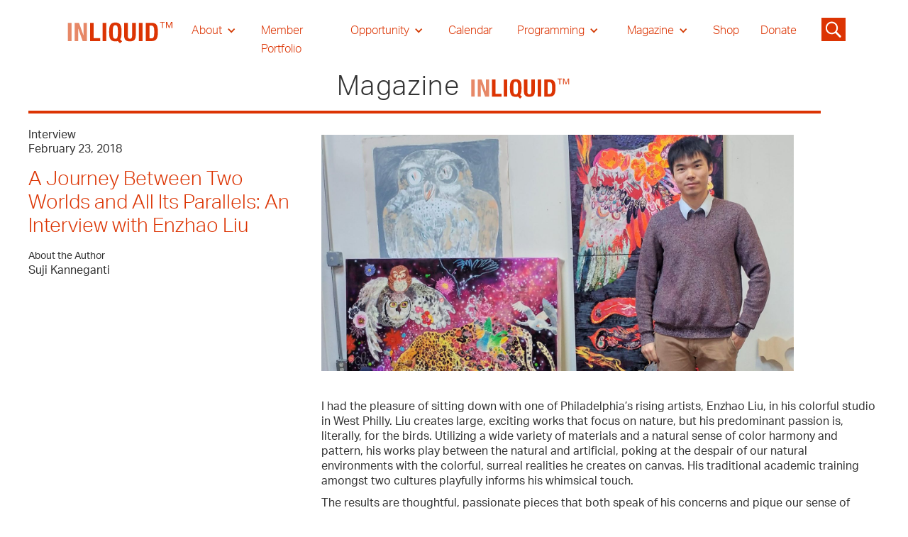

--- FILE ---
content_type: text/html
request_url: https://www.inliquid.org/magazine/a-journey-between-two-worlds-and-all-its-parallels-an-interview-with-enzhao-liu
body_size: 14028
content:
<!DOCTYPE html><!-- Last Published: Tue Dec 16 2025 18:57:43 GMT+0000 (Coordinated Universal Time) --><html data-wf-domain="www.inliquid.org" data-wf-page="635ecf0c60eb5a6ed4a2a3d8" data-wf-site="611fb734b5bbb0491fb109f1" data-wf-collection="635ecf0c60eb5a2374a2a340" data-wf-item-slug="a-journey-between-two-worlds-and-all-its-parallels-an-interview-with-enzhao-liu"><head><meta charset="utf-8"/><title>A Journey Between Two Worlds and All Its Parallels: An Interview with Enzhao Liu, by Suji Kanneganti</title><meta content="A Journey Between Two Worlds and All Its Parallels: An Interview with Enzhao Liu, an article by Suji Kanneganti. Feb 23, 2018 I had the pleasure of sitting down with one of Philadelphia’s rising artists, Enzhao Liu, in his colorful studio in West Philly." name="description"/><meta content="width=device-width, initial-scale=1" name="viewport"/><meta content="UA-22831184-1" name="google-site-verification"/><link href="https://cdn.prod.website-files.com/611fb734b5bbb0491fb109f1/css/inliquid-2.webflow.shared.8bbffd3b6.css" rel="stylesheet" type="text/css"/><script src="https://use.typekit.net/zak3wtp.js" type="text/javascript"></script><script type="text/javascript">try{Typekit.load();}catch(e){}</script><script type="text/javascript">!function(o,c){var n=c.documentElement,t=" w-mod-";n.className+=t+"js",("ontouchstart"in o||o.DocumentTouch&&c instanceof DocumentTouch)&&(n.className+=t+"touch")}(window,document);</script><link href="https://cdn.prod.website-files.com/611fb734b5bbb0491fb109f1/6364d67a2a3c8265aa54efda_cropped-favicon-32x32.png" rel="shortcut icon" type="image/x-icon"/><link href="https://cdn.prod.website-files.com/611fb734b5bbb0491fb109f1/6364d6d28ae88d72bd0e1280_cropped-favicon-192x192.png" rel="apple-touch-icon"/><!-- Google tag (gtag.js) -->
<script async src="https://www.googletagmanager.com/gtag/js?id=UA-22831184-1"></script>
<script>
  window.dataLayer = window.dataLayer || [];
  function gtag(){dataLayer.push(arguments);}
  gtag('js', new Date());

  gtag('config', 'UA-22831184-1');
</script>
<!-- [Attributes by Finsweet] CMS PrevNext -->
<script async src="https://cdn.jsdelivr.net/npm/@finsweet/attributes-cmsprevnext@1/cmsprevnext.js"></script>
<script type="text/javascript">window.__WEBFLOW_CURRENCY_SETTINGS = {"currencyCode":"USD","symbol":"$","decimal":".","fractionDigits":2,"group":",","template":"{{wf {\"path\":\"symbol\",\"type\":\"PlainText\"} }} {{wf {\"path\":\"amount\",\"type\":\"CommercePrice\"} }} {{wf {\"path\":\"currencyCode\",\"type\":\"PlainText\"} }}","hideDecimalForWholeNumbers":false};</script></head><body><div class="section__nav"><div class="block__nav"><div data-collapse="medium" data-animation="default" data-duration="400" data-easing="ease" data-easing2="ease" role="banner" class="navebar w-nav"><div class="container__nav w-container"><a href="/" class="nav__logolink w-nav-brand"><img src="https://cdn.prod.website-files.com/611fb734b5bbb0491fb109f1/611fb734b5bbb01a03b10a34_INLIQUID%20LOGO_Artboard%202.svg" loading="lazy" width="165" alt="Inliquid logo" class="logo__nav"/></a><nav role="navigation" class="nav__menu w-nav-menu"><div data-hover="true" data-delay="1" class="nav__link is--drop w-dropdown"><div class="nav__drop w-dropdown-toggle"><div class="nav__arrow w-icon-dropdown-toggle"></div><div class="nav__text is--white">About</div></div><nav class="nav__droplist w-dropdown-list"><a href="/about-folder/about" class="navdroplist__link is--white w-dropdown-link">About Us</a><a href="/donate" class="navdroplist__link w-dropdown-link">Donate</a><a href="/about-folder/everyone-is-a-collector" class="navdroplist__link w-dropdown-link">Everyone Is A Collector</a><a href="/about-folder/collaborative-partnership-application" class="navdroplist__link w-dropdown-link">Corporate Partnership &amp; Advisory</a><a href="/about-folder/artist-membership-application" class="navdroplist__link w-dropdown-link">Artist Membership Application</a><a href="/about-folder/artist-membership-guide" class="navdroplist__link w-dropdown-link">Artist Membership Guide</a><a href="/about-folder/art-advisory-committee" class="navdroplist__link w-dropdown-link">Art Advisory Committee</a><a href="/about-folder/press" class="navdroplist__link w-dropdown-link">Press</a></nav></div><a href="/member-portfolio" class="nav__link is--red is--white w-nav-link">Member Portfolio</a><div data-hover="true" data-delay="0" class="nav__link is--drop w-dropdown"><div class="nav__drop w-dropdown-toggle"><div class="nav__arrow w-icon-dropdown-toggle"></div><div class="nav__text is--white">Opportunity</div></div><nav class="nav__droplist w-dropdown-list"><a href="/opportunity-folder/opportunities" class="navdroplist__link w-dropdown-link">Opportunities for Artist</a><a href="/opportunity-folder/resources" class="navdroplist__link w-dropdown-link">Resources for Artist</a></nav></div><a href="/calendar" class="nav__link is--red is--white w-nav-link">Calendar</a><div data-hover="true" data-delay="0" class="nav__link is--drop w-dropdown"><div class="nav__drop w-dropdown-toggle"><div class="nav__arrow w-icon-dropdown-toggle"></div><div class="nav__text is--white">Programming</div></div><nav class="nav__droplist w-dropdown-list"><a href="/programming/inliquid-gallery" class="navdroplist__link w-dropdown-link">InLiquid Gallery</a><a href="/programming/inliquid-special-events" class="navdroplist__link w-dropdown-link">InLiquid Special Events</a><a href="/programming/park-towne-place" class="navdroplist__link w-dropdown-link">Park Towne Place</a><a href="/programming/satellite" class="navdroplist__link w-dropdown-link">Satellite</a><a href="/marchforart" class="navdroplist__link w-dropdown-link">March for Art</a><a href="https://www.inliquid.org/aftcp" class="navdroplist__link w-dropdown-link">Art For The Cash Poor<br/></a><a href="https://www.inliquid.org/sora-west" class="navdroplist__link w-dropdown-link">SORA West</a></nav></div><div data-hover="true" data-delay="0" class="nav__link is--drop w-dropdown"><div class="nav__drop w-dropdown-toggle"><div class="nav__arrow w-icon-dropdown-toggle"></div><div class="nav__text is--white">Magazine</div></div><nav class="nav__droplist w-dropdown-list"><a href="/magazine" class="navdroplist__link w-dropdown-link">InLiquid Online Magazine</a><a href="/archival-history" class="navdroplist__link w-dropdown-link">Historic Journal</a></nav></div><a href="https://www.inliquid.org/shop" target="_blank" class="nav__link is--red is--white w-nav-link">Shop</a><a href="/donate" class="nav__link is--red is--white w-nav-link">Donate</a></nav><div class="search__icon"><img src="https://cdn.prod.website-files.com/611fb734b5bbb0491fb109f1/61c4ab6c54d0ca7e81eb2e1a_noun-search-3107569.svg" loading="lazy" width="40" data-w-id="0c3ddc6d-99cf-2f65-b076-d5daefb89ce9" alt="" class="search__icon-image"/><form action="/search" class="search-2 w-form"><input class="search-input w-input" maxlength="256" name="query" placeholder="Search…" type="search" id="search" required=""/><input type="submit" class="search-button-2 w-button" value="Go"/></form></div><div class="nav__menubutton is--arrowmove w-nav-button"><div class="nav__meunicon w-icon-nav-menu"></div></div></div></div></div></div><div class="section__hero"><div class="padding-global"><div class="container-large"><div class="hero_header-title"><h1 class="header__hero">Magazine</h1><img src="https://cdn.prod.website-files.com/611fb734b5bbb0491fb109f1/611fb734b5bbb01a03b10a34_INLIQUID%20LOGO_Artboard%202.svg" loading="lazy" width="150" alt="Inliquid logo" class="image-27"/></div><div class="keyline-4px background-color-red"></div></div></div></div><div class="section_journal-articles"><div class="padding-global"><div class="container-large"><div class="journal-articles_wrapper"><div class="w-layout-grid grid-16"><div id="w-node-dab9eb2b-9b18-43e2-532e-acdfd1b20c93-d4a2a3d8"><div id="w-node-_6dfd35fe-3533-3889-ab0e-93b8a1a53722-d4a2a3d8" class="block__info"><div class="w-dyn-list"><div role="list" class="w-dyn-items"><div role="listitem" class="w-dyn-item"><div class="text-size-regular">Interview</div></div></div></div><div class="text-size-regular">February 23, 2018</div><div class="padding-xsmall"></div><h3 class="is--red-text">A Journey Between Two Worlds and All Its Parallels: An Interview with Enzhao Liu</h3><div class="padding-xsmall"></div><div class="text-size-small">About the Author</div><div class="text-size-regular">Suji Kanneganti</div><div class="padding-xxsmall"></div><p class="body__3 w-dyn-bind-empty"></p><div class="text-size-regular w-dyn-bind-empty"></div><div class="padding-small"></div><a href="https://www.inliquid.org/park-towne-place-events/hearth-frame-foundation" target="_blank" class="text-size-medium w-condition-invisible">See the exhibition here</a></div><div id="w-node-e511699b-ac52-6b43-9a65-1bd9d036528d-d4a2a3d8" class="block__member"><h3 class="w-dyn-bind-empty"></h3><div class="padding-xxsmall"></div><div class="w-dyn-list"><div class="empty-state-9 w-dyn-empty"><div>No items found.</div></div></div></div><div id="w-node-_5ca08420-c232-b7da-e007-48f4f1531381-d4a2a3d8" class="block__gallery"></div></div><div id="w-node-_8999687c-cec7-accc-6e9a-b4a6dfb902bc-d4a2a3d8"><div id="w-node-bef69f95-88aa-15aa-a30d-be2a899cb0ff-d4a2a3d8" class="block__info"><img src="https://cdn.prod.website-files.com/611fb734b5bbb0664cb10a18/62d9b9cf287141b711fa96ef_jonny-2160x1080.jpg" loading="lazy" width="666" alt="" sizes="100vw" srcset="https://cdn.prod.website-files.com/611fb734b5bbb0664cb10a18/62d9b9cf287141b711fa96ef_jonny-2160x1080-p-500.jpg 500w, https://cdn.prod.website-files.com/611fb734b5bbb0664cb10a18/62d9b9cf287141b711fa96ef_jonny-2160x1080-p-800.jpg 800w, https://cdn.prod.website-files.com/611fb734b5bbb0664cb10a18/62d9b9cf287141b711fa96ef_jonny-2160x1080-p-1080.jpg 1080w, https://cdn.prod.website-files.com/611fb734b5bbb0664cb10a18/62d9b9cf287141b711fa96ef_jonny-2160x1080-p-1600.jpg 1600w, https://cdn.prod.website-files.com/611fb734b5bbb0664cb10a18/62d9b9cf287141b711fa96ef_jonny-2160x1080-p-2000.jpg 2000w, https://cdn.prod.website-files.com/611fb734b5bbb0664cb10a18/62d9b9cf287141b711fa96ef_jonny-2160x1080.jpg 2160w" class="image__jou"/></div><div id="w-node-ac25a911-8058-6218-ca26-504daafd981d-d4a2a3d8" class="block__info"><div class="rich__jou w-richtext"><h6>I had the pleasure of sitting down with one of Philadelphia’s rising artists, Enzhao Liu, in his colorful studio in West Philly. Liu creates large, exciting works that focus on nature, but his predominant passion is, literally, for the birds. Utilizing a wide variety of materials and a natural sense of color harmony and pattern, his works play between the natural and artificial, poking at the despair of our natural environments with the colorful, surreal realities he creates on canvas. His traditional academic training amongst two cultures playfully informs his whimsical touch.</h6><h6>The results are thoughtful, passionate pieces that both speak of his concerns and pique our sense of innocent wonder.</h6><h6>Suji: So, can you tell me a little bit about your background?</h6><h6>Enzhao: I went to the Central Academy of Fine Art (CAFA) in Hong Kong, which is a very good art school in China. I also completed an MFA at CAFA before finishing my MFA here [at PAFA in Philadelphia].</h6><h6>S: What led you to the United States?</h6><h6>E: It started in my graduate program in China…I had a lot of time to think about my future. I read a lot of news about the arts and was constantly reading articles about successful international artists, such as Takashi Murakami and Cai Guo-Qiang—very influential artists that traveled from Asia to the US to start their art careers. I felt like I also needed to go abroad. I felt I needed to get outside of Beijing.</h6><h6>After my first year of the program (2014), I applied to be a sort of exchange student within the US. I proposed that I wanted to see the many museums along the east coast to inspire my art. I was approved and got to see many different shows and museums for two months, spanning from D.C. to Boston. It was that visit that made me definitely want to come here.<br/></h6><h6>S: How did that trip influence your work?</h6><h6>E: My trip exposed me to some works by David Hockney. After returning to China, I read <em>A Bigger Message: Conversations with David Hockney</em>, a book that addressed many important topics in painting, including personal style. I then wanted to try something new. I painted a swimming pool from my friend’s house, where I spent some time during the remaining summer break. The idea was inspired by Hockney. I took many different pictures at different angles of my friend’s pool and used them as the reference to paint one large artwork made up of nine canvases each painted in a different perspective. </h6><h6>S: I can see the Hockney influence now, especially on your use of color. I also notice you have a series of these stylized <em>New York Times</em> paintings…were these also inspired by your visit to the States?</h6><h6>E: Yes. I wanted to visually express my journey across the east coast, so I painted a series of newspapers as a travel journal. I first painted a self-portrait and my personal stories on the <em>New York Times</em>. I made another mixed-media drawing where I filled a homemade wooden box with all of my travel tickets and passes from the States.</h6><h6>S: These pieces are very charming…they really encompass a sense of nostalgia. And were these at all for your program or only personal works?</h6><h6>E: Thank you. They were just personal works. I wanted to document every material I saved from the States—small toys, metro passes, brochures, show tickets—like a memory diary.</h6><h6>S: The fact that they were your personal works is what adds to their genuine charm. What about the <em>New York Times</em> appealed to you?</h6><h6>E: It’s a major newspaper here, but also a well-known symbol internationally. I felt using the <em>New York Times</em> was a strong vehicle to express my feelings in China about my memories in the States. It was a very exciting time for me.</h6><h6>S: Why did you decide to pursue a 2nd MFA in the States?</h6><h6>E: I could have just gotten a studio here, but I think it’s easier to learn in school. Just coming from another country, I felt I’d lose out on opportunities such as meeting other artists and gallery owners.</h6><h6>S: I can understand that. Was it during your graduate study at PAFA you developed a passion for painting birds?</h6><h6>E: No, actually, it began during my life drawing sessions at CFA. The setups would always include human models, plants, and birds. This is considered very classic in China, to paint birds and flowers.</h6><h6>S: So, you realized your connection with birds during your undergraduate studies. When did your work become focused on them?</h6><h6><br/>E: In 2015, the last semester of my MFA in China, I did one painting of hundreds of birds for my exit show. In China, calling “a hundred” of something means “a lot”. Ever since that painting, they are the only thing I work from. I really enjoyed it.</h6><h6>The idea came from a real experience. While visiting an art museum renovated from an old temple in Beijing, I saw this huge tree in the backyard with hundreds of a single type of bird. This work started with me just painting one species, but realized it didn’t look how I wanted and had the idea to paint many different birds coexisting in one tree. From there, my concept developed. I became more interested in nature and habitat destruction. I am creating an ideal, surreal world for these birds.</h6><h6>S: That’s beautiful. It’s a common concept for artists to “create a space” in their paintings, usually for themselves, but in your case, you’re creating a space for these wonderful creatures…what do you want viewers to take away from your works?</h6><h6>E: I would like for people to care more about animals and nature. I want to remind people that this is not a completely <em>human</em> civilization. We need to care about the beautiful animals out there that we are taking space away from.</h6><h6>S: A noble feat for an artist. What’s next for you?</h6><h6>E: After my upcoming show at Bryn Mawr, I really want to push my concept deeper. I want to paint a peacock made up of birds, glass, crystals; and trees made of metal and junk materials to show the artifice of what nature is becoming. I want to show the evolution that is happening and how animals are adapting to today’s pollution.</h6><h6>I also want to get into product design and collaborate with graphic designers. I have an owl character in mind that I want to bring to life, give it a name and personality, and develop it as a brand for merchandise.</h6><h6>S: We are definitely looking forward to it!</h6><h6>‍</h6></div></div></div></div></div></div></div></div><div class="section__image"><div class="block__images"><div class="collection_lw w-dyn-list"><script type="text/x-wf-template" id="wf-template-63674b50-f06e-f831-9c13-21a9d57b2ccc">%3Cdiv%20role%3D%22listitem%22%20class%3D%22collection_item%20w-dyn-item%20w-dyn-repeater-item%20w-col%20w-col-3%22%3E%3Cimg%20src%3D%22https%3A%2F%2Fcdn.prod.website-files.com%2Fplugins%2FBasic%2Fassets%2Fplaceholder.60f9b1840c.svg%22%20loading%3D%22lazy%22%20alt%3D%22%22%20class%3D%22image__cms4%22%2F%3E%3C%2Fdiv%3E</script><div role="list" class="collection_l w-dyn-items w-row"><div role="listitem" class="collection_item w-dyn-item w-dyn-repeater-item w-col w-col-3"><img src="https://cdn.prod.website-files.com/plugins/Basic/assets/placeholder.60f9b1840c.svg" loading="lazy" alt="" class="image__cms4"/></div><div role="listitem" class="collection_item w-dyn-item w-dyn-repeater-item w-col w-col-3"><img src="https://cdn.prod.website-files.com/plugins/Basic/assets/placeholder.60f9b1840c.svg" loading="lazy" alt="" class="image__cms4"/></div><div role="listitem" class="collection_item w-dyn-item w-dyn-repeater-item w-col w-col-3"><img src="https://cdn.prod.website-files.com/plugins/Basic/assets/placeholder.60f9b1840c.svg" loading="lazy" alt="" class="image__cms4"/></div><div role="listitem" class="collection_item w-dyn-item w-dyn-repeater-item w-col w-col-3"><img src="https://cdn.prod.website-files.com/plugins/Basic/assets/placeholder.60f9b1840c.svg" loading="lazy" alt="" class="image__cms4"/></div></div><div class="w-dyn-hide w-dyn-empty"><div>No items found.</div></div></div></div><div class="block__slide is--line"><div class="collection_lw w-dyn-list"><div role="list" class="collection_l w-dyn-items"><div role="listitem" class="collection_silde w-dyn-item"><img src="https://cdn.prod.website-files.com/plugins/Basic/assets/placeholder.60f9b1840c.svg" loading="lazy" alt="" class="image__slide"/></div></div><div role="navigation" aria-label="List" class="w-pagination-wrapper pagination"></div></div></div><div class="block__video"><div class="video w-video w-embed"></div><div class="text__cap">This is some text inside of a div block.</div></div></div><div class="section__next-prev"><div class="padding-global"><div class="container-large"><div class="fs-prevnext-row"><div id="w-node-fe113f1a-b347-ecf0-6814-164fbd53c256-d4a2a3d8" class="fs-prevnext_item"><div class="p--medium">Previous</div><div fs-cmsprevnext-element="previous" class="fs-prevnext_insert-post"></div><div fs-cmsprevnext-element="previous-empty" class="fs-prevnext_insert-post is-empty-state"><div fs-cmsprevnext-element="previous-empty">This is the start of the list</div></div></div><div id="w-node-fe113f1a-b347-ecf0-6814-164fbd53c25d-d4a2a3d8" class="fs-prevnext_item is--right-justified"><div class="p--medium">Next</div><div fs-cmsprevnext-element="next" class="fs-prevnext_insert-post"></div><div fs-cmsprevnext-element="next-empty" class="fs-prevnext_insert-post is-empty-state"><div fs-cmsprevnext-element="next-empty">This is the end of the list</div></div></div></div></div></div><div class="block__gallery"><div class="w-dyn-list"><div fs-cmsload-element="list" fs-cmsprevnext-element="list" role="list" class="collection-list-10 w-dyn-items"><div role="listitem" class="w-dyn-item"><a href="/magazine/an-interview-with-sophie-glenn" class="w-inline-block"><h5 class="is--red-text">An Interview with Sophie Glenn</h5></a></div><div role="listitem" class="w-dyn-item"><a href="/magazine/shop-inliquid-holiday-gift-guide" class="w-inline-block"><h5 class="is--red-text">Shop InLiquid: Holiday Gift Guide</h5></a></div><div role="listitem" class="w-dyn-item"><a href="/magazine/a-letter-from-curator-tayyib-smith" class="w-inline-block"><h5 class="is--red-text">A Letter from Tayyib Smith, Curator of The Source of Self Regard</h5></a></div><div role="listitem" class="w-dyn-item"><a href="/magazine/an-interview-with-kathleen-greco" class="w-inline-block"><h5 class="is--red-text">An Interview with Kathleen Greco</h5></a></div><div role="listitem" class="w-dyn-item"><a href="/magazine/a-work-out-of-progress-the-40th-parallel-north-preservation-brigade" class="w-inline-block"><h5 class="is--red-text">A Work/Out of Progress: The 40th Parallel North Preservation Brigade</h5></a></div><div role="listitem" class="w-dyn-item"><a href="/magazine/an-interview-with-allen-spencer-deborah-imler" class="w-inline-block"><h5 class="is--red-text">An interview with Allen Spencer &amp; Deborah Imler</h5></a></div><div role="listitem" class="w-dyn-item"><a href="/magazine/an-interview-with-janos-korodi" class="w-inline-block"><h5 class="is--red-text">An Interview with Janos Korodi</h5></a></div><div role="listitem" class="w-dyn-item"><a href="/magazine/sculpture-in-a-suitcase-an-interview-with-shane-lowder" class="w-inline-block"><h5 class="is--red-text">Sculpture in a Suitcase: An Interview with shane lowder</h5></a></div><div role="listitem" class="w-dyn-item"><a href="/magazine/an-interview-with-anna-guarneri" class="w-inline-block"><h5 class="is--red-text">An Interview with Anna Guarneri</h5></a></div><div role="listitem" class="w-dyn-item"><a href="/magazine/an-interview-with-david-beker" class="w-inline-block"><h5 class="is--red-text">An Interview with David Beker</h5></a></div><div role="listitem" class="w-dyn-item"><a href="/magazine/human-scale-at-park-towne-place" class="w-inline-block"><h5 class="is--red-text">Human Scale at Park Towne Place </h5></a></div><div role="listitem" class="w-dyn-item"><a href="/magazine/25-years-of-art-for-the-cash-poor" class="w-inline-block"><h5 class="is--red-text">25 Years of Art for the Cash Poor</h5></a></div><div role="listitem" class="w-dyn-item"><a href="/magazine/the-devo-prints" class="w-inline-block"><h5 class="is--red-text">The DEVO Prints</h5></a></div><div role="listitem" class="w-dyn-item"><a href="/magazine/march-for-art-collection-highlights" class="w-inline-block"><h5 class="is--red-text">March for Art: Collection Highlights</h5></a></div><div role="listitem" class="w-dyn-item"><a href="/magazine/lift-interview-with-thecolorg" class="w-inline-block"><h5 class="is--red-text">LIFT: Interview with THECOLORG</h5></a></div><div role="listitem" class="w-dyn-item"><a href="/magazine/philadelphia-artwork-at-march-for-art" class="w-inline-block"><h5 class="is--red-text">Philadelphia Artwork at March for Art</h5></a></div><div role="listitem" class="w-dyn-item"><a href="/magazine/know-before-you-go-caitlin-mccormack" class="w-inline-block"><h5 class="is--red-text">Know Before You Go: Caitlin McCormack</h5></a></div><div role="listitem" class="w-dyn-item"><a href="/magazine/march-for-art-eat" class="w-inline-block"><h5 class="is--red-text">March for Art: EAT</h5></a></div><div role="listitem" class="w-dyn-item"><a href="/magazine/know-before-you-go-kara-mshinda" class="w-inline-block"><h5 class="is--red-text">Know Before You Go: Kara Mshinda</h5></a></div><div role="listitem" class="w-dyn-item"><a href="/magazine/know-before-you-go-agathe-bouton" class="w-inline-block"><h5 class="is--red-text">Know Before You Go: Agathe Bouton</h5></a></div><div role="listitem" class="w-dyn-item"><a href="/magazine/folding-space" class="w-inline-block"><h5 class="is--red-text">Folding Space</h5></a></div><div role="listitem" class="w-dyn-item"><a href="/magazine/geometric-expressions-interview-with-gerri-spilka" class="w-inline-block"><h5 class="is--red-text">Geometric Expressions: Interview with Gerri Spilka</h5></a></div><div role="listitem" class="w-dyn-item"><a href="/magazine/light-shifting-interview-with-bruce-hoffman" class="w-inline-block"><h5 class="is--red-text">Light Shifting: Interview with Bruce Hoffman</h5></a></div><div role="listitem" class="w-dyn-item"><a href="/magazine/evolving-forms-sean-irwin" class="w-inline-block"><h5 class="is--red-text">Evolving Forms: Interview with Sean Irwin</h5></a></div><div role="listitem" class="w-dyn-item"><a href="/magazine/brilliance-in-the-mundane-kevin-broad" class="w-inline-block"><h5 class="is--red-text">Sensations of Beauty: Interview with Kevin Broad</h5></a></div><div role="listitem" class="w-dyn-item"><a href="/magazine/reborn-rehomed-reimagined-an-interview-with-jessie-renew" class="w-inline-block"><h5 class="is--red-text">Reborn, Rehomed, Reimagined: an Interview with Jessie Renew</h5></a></div><div role="listitem" class="w-dyn-item"><a href="/magazine/liquid-light-an-interview-with-christine-stoughton" class="w-inline-block"><h5 class="is--red-text">Liquid Light: an Interview with Christine Stoughton</h5></a></div><div role="listitem" class="w-dyn-item"><a href="/magazine/plushies-purpose---an-interview-with-thecolorg" class="w-inline-block"><h5 class="is--red-text">Plushies &amp; Purpose - an Interview with THECOLORG</h5></a></div><div role="listitem" class="w-dyn-item"><a href="/magazine/holiday-pop-up-shop-2024" class="w-inline-block"><h5 class="is--red-text">Holiday Pop-Up Shop 2024</h5></a></div><div role="listitem" class="w-dyn-item"><a href="/magazine/matina-marki-tillman-presence-and-absence" class="w-inline-block"><h5 class="is--red-text">Matina Marki Tillman:  Presence and Absence</h5></a></div><div role="listitem" class="w-dyn-item"><a href="/magazine/the-naked-show" class="w-inline-block"><h5 class="is--red-text">The Naked Show</h5></a></div><div role="listitem" class="w-dyn-item"><a href="/magazine/the-magic-touch-material-metamorphoses-of-kimberly-camp-and-emilo-maldonado" class="w-inline-block"><h5 class="is--red-text">The Magic Touch: Material Metamorphoses of Kimberly Camp and Emilo Maldonado</h5></a></div><div role="listitem" class="w-dyn-item"><a href="/magazine/interview-with-richard-king" class="w-inline-block"><h5 class="is--red-text">Interview with Richard King</h5></a></div><div role="listitem" class="w-dyn-item"><a href="/magazine/review-of-hearth-frame-foundation" class="w-inline-block"><h5 class="is--red-text">Review of &quot;hearth, frame, foundation&quot;</h5></a></div><div role="listitem" class="w-dyn-item"><a href="/magazine/elusive-meaning-precarious-boundaries-in-belonging" class="w-inline-block"><h5 class="is--red-text">Elusive Meaning &amp; Precarious Boundaries in beLONGING </h5></a></div><div role="listitem" class="w-dyn-item"><a href="/magazine/review-of-earth-sky-water" class="w-inline-block"><h5 class="is--red-text">Review of &quot;Earth, Sky, Water&quot; </h5></a></div><div role="listitem" class="w-dyn-item"><a href="/magazine/ptpair-spotlight-krista-svalbonas" class="w-inline-block"><h5 class="is--red-text">PTPAIR Spotlight: Krista Svalbonas</h5></a></div><div role="listitem" class="w-dyn-item"><a href="/magazine/capturing-moments-and-memories-between-us-is-a-namelessness-at-inliquid-gallery" class="w-inline-block"><h5 class="is--red-text">Capturing Moments and Memories: Between Us Is A Namelessness at Inliquid Gallery </h5></a></div><div role="listitem" class="w-dyn-item"><a href="/magazine/an-artist-vendor-sneak-peek-art-for-the-cash-poor-2023" class="w-inline-block"><h5 class="is--red-text">An Artist Vendor Sneak Peek: Art For the Cash Poor 2023</h5></a></div><div role="listitem" class="w-dyn-item"><a href="/magazine/shop-inliquid-staff-pick-and-the-pursuit-of-happiness-tyranny-and-oppression-by-marc-blumthal" class="w-inline-block"><h5 class="is--red-text">Shop InLiquid Staff Pick: &quot;...And the Pursuit of Happiness; Tyranny and Oppression&quot; by Marc Blumthal</h5></a></div><div role="listitem" class="w-dyn-item"><a href="/magazine/2023-wind-fellow-spotlight-kimberly-neff" class="w-inline-block"><h5 class="is--red-text">2023 Wind Fellow Spotlight: Kimberly Neff</h5></a></div><div role="listitem" class="w-dyn-item"><a href="/magazine/2023-wind-fellow-spotlight-meg-wolensky" class="w-inline-block"><h5 class="is--red-text">2023 Wind Fellow Spotlight: Meg Wolensky</h5></a></div><div role="listitem" class="w-dyn-item"><a href="/magazine/climate-change-and-the-art-of-futurity-crafting-nature-exhibition-review" class="w-inline-block"><h5 class="is--red-text">Climate Change and the Art of Futurity: &quot;Crafting Nature&quot; Exhibition Review</h5></a></div><div role="listitem" class="w-dyn-item"><a href="/magazine/member-spotlight-dnae-harrison" class="w-inline-block"><h5 class="is--red-text">Member Spotlight: D&#x27;nae Harrison</h5></a></div><div role="listitem" class="w-dyn-item"><a href="/magazine/member-spotlight-julianna-foster" class="w-inline-block"><h5 class="is--red-text">Member Spotlight: Julianna Foster</h5></a></div><div role="listitem" class="w-dyn-item"><a href="/magazine/susan-fentons-white-untitled-10-a-wandering-rumination-on-the-color-white" class="w-inline-block"><h5 class="is--red-text">Susan Fenton&#x27;s &quot;White: Untitled 10&quot;: A Rumination on the Color White</h5></a></div><div role="listitem" class="w-dyn-item"><a href="/magazine/member-spotlight-robert-zurer" class="w-inline-block"><h5 class="is--red-text">Member Spotlight: Robert Zurer</h5></a></div><div role="listitem" class="w-dyn-item"><a href="/magazine/member-spotlight-elizabeth-pratt" class="w-inline-block"><h5 class="is--red-text">Member Spotlight: Elizabeth Pratt</h5></a></div><div role="listitem" class="w-dyn-item"><a href="/magazine/on-lost-light-luv" class="w-inline-block"><h5 class="is--red-text">On &quot;Lost Light Luv&quot;</h5></a></div><div role="listitem" class="w-dyn-item"><a href="/magazine/member-spotlight-jed-williams" class="w-inline-block"><h5 class="is--red-text">Member Spotlight: Jed Williams</h5></a></div><div role="listitem" class="w-dyn-item"><a href="/magazine/beyond-permutations-ten-emerging-artists-reshaping-the-landscape" class="w-inline-block"><h5 class="is--red-text">Beyond Permutations: Ten Emerging Artists Reshaping the Landscape  </h5></a></div><div role="listitem" class="w-dyn-item"><a href="/magazine/2023-wind-fellow-spotlight-athena-scott" class="w-inline-block"><h5 class="is--red-text">2023 Wind Fellow Spotlight: Athena Scott</h5></a></div><div role="listitem" class="w-dyn-item"><a href="/magazine/the-quiet-hope-in-unquiet-fury" class="w-inline-block"><h5 class="is--red-text">The Quiet Hope in Unquiet Fury</h5></a></div><div role="listitem" class="w-dyn-item"><a href="/magazine/2023-wind-fellow-spotlight-stephanie-van-riet" class="w-inline-block"><h5 class="is--red-text">2023 Wind Fellow Spotlight: Stephanie Van Riet</h5></a></div><div role="listitem" class="w-dyn-item"><a href="/magazine/urusla-sternberg-daydream" class="w-inline-block"><h5 class="is--red-text">Urusla Sternberg: Daydream</h5></a></div><div role="listitem" class="w-dyn-item"><a href="/magazine/the-beauty-of-stillness-for-your-consideration" class="w-inline-block"><h5 class="is--red-text">The Beauty of Stillness: For Your Consideration</h5></a></div><div role="listitem" class="w-dyn-item"><a href="/magazine/40-years-of-historic-philadelphia-photography-gifted-to-temple-libraries" class="w-inline-block"><h5 class="is--red-text">40 years of historic Philadelphia photography gifted to Temple Libraries </h5></a></div><div role="listitem" class="w-dyn-item"><a href="/magazine/in-memory-john-boyko" class="w-inline-block"><h5 class="is--red-text">In Memory John Boyko, Jr. InLiquid Board Member</h5></a></div><div role="listitem" class="w-dyn-item"><a href="/magazine/nr4qt" class="w-inline-block"><h5 class="is--red-text">Nursery Rhymes for Questionable Times</h5></a></div><div role="listitem" class="w-dyn-item"><a href="/magazine/four-artist-vendors-to-check-out-aftcp-2022" class="w-inline-block"><h5 class="is--red-text">Four Artist Vendors to Check out @ AFTCP 2022</h5></a></div><div role="listitem" class="w-dyn-item"><a href="/magazine/synesthesia-at-the-national" class="w-inline-block"><h5 class="is--red-text">“Synesthesia” at the National</h5></a></div><div role="listitem" class="w-dyn-item"><a href="/magazine/what-are-we-claiming" class="w-inline-block"><h5 class="is--red-text">What Are We Claiming?</h5></a></div><div role="listitem" class="w-dyn-item"><a href="/magazine/shop-inliquid-staff-pick-janos-korodis-tiger" class="w-inline-block"><h5 class="is--red-text">Shop InLiquid Staff Pick: János Korodi’s “Tiger”</h5></a></div><div role="listitem" class="w-dyn-item"><a href="/magazine/cuban-queens-at-the-inliquid-gallery" class="w-inline-block"><h5 class="is--red-text">Cuban Queens at the InLiquid Gallery</h5></a></div><div role="listitem" class="w-dyn-item"><a href="/magazine/understanding-and-arriving-to-america-multi-generational-images-of-migration-and-their-hardships" class="w-inline-block"><h5 class="is--red-text">Understanding and Arriving to America: Multi-generational Images of Migration and their Hardships</h5></a></div><div role="listitem" class="w-dyn-item"><a href="/magazine/references-of-the-natural-world" class="w-inline-block"><h5 class="is--red-text">References of the Natural World</h5></a></div><div role="listitem" class="w-dyn-item"><a href="/magazine/uncovering-the-human-condition-with-matina-marki-tillman" class="w-inline-block"><h5 class="is--red-text">Uncovering The Human Condition with Matina Marki Tillman</h5></a></div><div role="listitem" class="w-dyn-item"><a href="/magazine/palimpsests-of-identities-material-voices-at-the-inliquid-gallery" class="w-inline-block"><h5 class="is--red-text">Palimpsests of Identities: Material Voices at the InLiquid Gallery</h5></a></div><div role="listitem" class="w-dyn-item"><a href="/magazine/suji-kanneganti-wind-fellow-2021" class="w-inline-block"><h5 class="is--red-text">Suji Kanneganti: Wind Fellow 2021</h5></a></div><div role="listitem" class="w-dyn-item"><a href="/magazine/cassidy-argo-wind-fellow-2021" class="w-inline-block"><h5 class="is--red-text">Cassidy Argo: Wind Fellow 2021</h5></a></div><div role="listitem" class="w-dyn-item"><a href="/magazine/yixuan-pan-wind-fellow-2021" class="w-inline-block"><h5 class="is--red-text">Yixuan Pan: Wind Fellow 2021</h5></a></div><div role="listitem" class="w-dyn-item"><a href="/magazine/nhi-vo-wind-fellow-2021" class="w-inline-block"><h5 class="is--red-text">Nhi Vo: Wind Fellow 2021</h5></a></div><div role="listitem" class="w-dyn-item"><a href="/magazine/satirical-candidacy" class="w-inline-block"><h5 class="is--red-text">Satirical Candidacy</h5></a></div><div role="listitem" class="w-dyn-item"><a href="/magazine/sarah-kaizar-wind-fellow-2021" class="w-inline-block"><h5 class="is--red-text">Sarah Kaizar: Wind Fellow 2021</h5></a></div><div role="listitem" class="w-dyn-item"><a href="/magazine/rachel-blythe-udells-pocket-dimension-expanded-an-interview" class="w-inline-block"><h5 class="is--red-text">Rachel Blythe Udell’s “Pocket Dimension” Expanded – An Interview</h5></a></div><div role="listitem" class="w-dyn-item"><a href="/magazine/mollie-schaidt-wind-fellow-2021" class="w-inline-block"><h5 class="is--red-text">Mollie Schaidt: Wind Fellow 2021</h5></a></div><div role="listitem" class="w-dyn-item"><a href="/magazine/hazziza-abdullah-wind-fellow-2021" class="w-inline-block"><h5 class="is--red-text">Hazziza Abdullah: Wind Fellow 2021</h5></a></div><div role="listitem" class="w-dyn-item"><a href="/magazine/daniel-clark-wind-fellow-2021" class="w-inline-block"><h5 class="is--red-text">Daniel Clark: Wind Fellow 2021</h5></a></div><div role="listitem" class="w-dyn-item"><a href="/magazine/kevin-hetzel-wind-fellow-2021-2022" class="w-inline-block"><h5 class="is--red-text">Kevin Hetzel: Wind Fellow 2021</h5></a></div><div role="listitem" class="w-dyn-item"><a href="/magazine/chiaroscuro-spring-regenerative-growth-from-the-depths-of-obscurity" class="w-inline-block"><h5 class="is--red-text">Chiaroscuro Spring: Regenerative Growth From the Depths of Obscurity</h5></a></div><div role="listitem" class="w-dyn-item"><a href="/magazine/amy-cousins-wind-fellow-2021-2022" class="w-inline-block"><h5 class="is--red-text">Amy Cousins: Wind Fellow 2021</h5></a></div><div role="listitem" class="w-dyn-item"><a href="/magazine/paula-mandel-interactive-artifacts" class="w-inline-block"><h5 class="is--red-text">Paula Mandel: Interactive Artifacts</h5></a></div><div role="listitem" class="w-dyn-item"><a href="/magazine/meet-the-collector-tree-fern-prints-and-skillets-and-insects-oh-my" class="w-inline-block"><h5 class="is--red-text">Meet the Collector: Tree Fern Prints and Skillets and Insects (Oh My!)</h5></a></div><div role="listitem" class="w-dyn-item"><a href="/magazine/alien-earthlings-spotlight-on-gregory-brellochs" class="w-inline-block"><h5 class="is--red-text">Alien Earthlings: Spotlight on Gregory Brellochs</h5></a></div><div role="listitem" class="w-dyn-item"><a href="/magazine/in-memory-of-nancy-kress" class="w-inline-block"><h5 class="is--red-text">In Memory of Nancy Kress</h5></a></div><div role="listitem" class="w-dyn-item"><a href="/magazine/right-back-at-you-the-art-of-didier-william" class="w-inline-block"><h5 class="is--red-text">Right Back At You: The Art of Didier William</h5></a></div><div role="listitem" class="w-dyn-item"><a href="/magazine/mary-hendersons-winter-at-inliquids-2021-benefit" class="w-inline-block"><h5 class="is--red-text">Mary Henderson’s “Winter” at InLiquid’s 2021 Benefit</h5></a></div><div role="listitem" class="w-dyn-item"><a href="/magazine/exploring-havana-through-ron-tarvers-kneeling-boy" class="w-inline-block"><h5 class="is--red-text">Exploring Havana Through Ron Tarver’s Kneeling Boy</h5></a></div><div role="listitem" class="w-dyn-item"><a href="/magazine/ada-trillos-on-my-way-to-america" class="w-inline-block"><h5 class="is--red-text">Ada Trillo’s “On My Way to America”</h5></a></div><div role="listitem" class="w-dyn-item"><a href="/magazine/finding-transcendence-keith-breitfellers-spinning-the-colorwheel-16" class="w-inline-block"><h5 class="is--red-text">Finding Transcendence: Keith Breitfeller’s Spinning the Colorwheel #16</h5></a></div><div role="listitem" class="w-dyn-item"><a href="/magazine/roadside-visage-and-donnellys-woven-experiences" class="w-inline-block"><h5 class="is--red-text">Roadside Visage and Donnelly’s Woven Experiences</h5></a></div><div role="listitem" class="w-dyn-item"><a href="/magazine/didier-williams-anwo-at-inliquids-2021-benefit" class="w-inline-block"><h5 class="is--red-text">Didier William’s “Anwo” at InLiquid’s 2021 Benefit</h5></a></div><div role="listitem" class="w-dyn-item"><a href="/magazine/elegance-and-whimsy-in-tyler-hayss-corner-urinal" class="w-inline-block"><h5 class="is--red-text">Elegance and Whimsy in Tyler Hays’s “Corner Urinal”</h5></a></div><div role="listitem" class="w-dyn-item"><a href="/magazine/merging-of-artistic-influences-henry-bermudezs-sunflowers-and-roses" class="w-inline-block"><h5 class="is--red-text">Merging of Artistic Influences: Henry Bermudez’s Sunflowers and Roses</h5></a></div><div role="listitem" class="w-dyn-item"><a href="/magazine/spirituality-on-canvas-artist-spotlight-on-kirby-fredendall" class="w-inline-block"><h5 class="is--red-text">Spirituality on Canvas- Artist Spotlight on Kirby Fredendall</h5></a></div><div role="listitem" class="w-dyn-item"><a href="/magazine/a-visionarys-year-in-review-danny-simmons-studio-time" class="w-inline-block"><h5 class="is--red-text">A Visionary’s Year in Review: “Danny Simmons… Studio Time”</h5></a></div><div role="listitem" class="w-dyn-item"><a href="/magazine/what-is-your-elephant-in-the-room-with-bhavisha-patel" class="w-inline-block"><h5 class="is--red-text">“What is your ‘elephant in the room’?” with Bhavisha Patel</h5></a></div><div role="listitem" class="w-dyn-item"><a href="/magazine/in-memory-of-diane-szczepaniak" class="w-inline-block"><h5 class="is--red-text">In Memory of Diane Szczepaniak</h5></a></div><div role="listitem" class="w-dyn-item"><a href="/magazine/jeweled-artifice-artist-spotlight-on-leila-cartier" class="w-inline-block"><h5 class="is--red-text">Jeweled Artifice – Artist Spotlight on Leila Cartier</h5></a></div><div role="listitem" class="w-dyn-item"><a href="/magazine/june-julian-insomnia-in-venice" class="w-inline-block"><h5 class="is--red-text">June Julian: Insomnia in Venice</h5></a></div></div></div></div></div><div class="section__-pick"><div class="block__pick"><h3 class="head__3h is--med">Related News</h3><div class="collection_lw w-dyn-list"><div role="list" class="collection_l w-dyn-items"><div role="listitem" class="collection_item w-dyn-item"><a href="/magazine/an-interview-with-sophie-glenn" class="w-inline-block"><img src="https://cdn.prod.website-files.com/611fb734b5bbb0664cb10a18/6937388b0c5815a447827022__Sew%20What__%20by%20Sophie%20Glenn.jpg" loading="lazy" alt="" sizes="(max-width: 479px) 80vw, (max-width: 767px) 42vw, (max-width: 991px) 28vw, (max-width: 1279px) 21vw, 233.0078125px" srcset="https://cdn.prod.website-files.com/611fb734b5bbb0664cb10a18/6937388b0c5815a447827022__Sew%20What__%20by%20Sophie%20Glenn-p-500.jpg 500w, https://cdn.prod.website-files.com/611fb734b5bbb0664cb10a18/6937388b0c5815a447827022__Sew%20What__%20by%20Sophie%20Glenn-p-800.jpg 800w, https://cdn.prod.website-files.com/611fb734b5bbb0664cb10a18/6937388b0c5815a447827022__Sew%20What__%20by%20Sophie%20Glenn-p-1080.jpg 1080w, https://cdn.prod.website-files.com/611fb734b5bbb0664cb10a18/6937388b0c5815a447827022__Sew%20What__%20by%20Sophie%20Glenn.jpg 1236w" class="image-28"/><div class="text__cat w-dyn-bind-empty"></div><h4 class="header__related is--red-text is--small">An Interview with Sophie Glenn</h4></a></div><div role="listitem" class="collection_item w-dyn-item"><a href="/magazine/shop-inliquid-holiday-gift-guide" class="w-inline-block"><img src="https://cdn.prod.website-files.com/611fb734b5bbb0664cb10a18/69373b5a764c2ce6a7b10d19_Image%2012-8-25%20at%203.55%E2%80%AFPM.jpeg" loading="lazy" alt="" class="image-28"/><div class="text__cat w-dyn-bind-empty"></div><h4 class="header__related is--red-text is--small">Shop InLiquid: Holiday Gift Guide</h4></a></div><div role="listitem" class="collection_item w-dyn-item"><a href="/magazine/a-letter-from-curator-tayyib-smith" class="w-inline-block"><img src="https://cdn.prod.website-files.com/611fb734b5bbb0664cb10a18/6920e6da2cf545c406cd1642_Image%2011-21-25%20at%205.24%E2%80%AFPM.jpeg" loading="lazy" alt="" sizes="(max-width: 479px) 80vw, (max-width: 767px) 42vw, (max-width: 991px) 28vw, (max-width: 1279px) 21vw, 233.0078125px" srcset="https://cdn.prod.website-files.com/611fb734b5bbb0664cb10a18/6920e6da2cf545c406cd1642_Image%2011-21-25%20at%205.24%E2%80%AFPM-p-500.jpeg 500w, https://cdn.prod.website-files.com/611fb734b5bbb0664cb10a18/6920e6da2cf545c406cd1642_Image%2011-21-25%20at%205.24%E2%80%AFPM-p-800.jpeg 800w, https://cdn.prod.website-files.com/611fb734b5bbb0664cb10a18/6920e6da2cf545c406cd1642_Image%2011-21-25%20at%205.24%E2%80%AFPM-p-1080.jpeg 1080w, https://cdn.prod.website-files.com/611fb734b5bbb0664cb10a18/6920e6da2cf545c406cd1642_Image%2011-21-25%20at%205.24%E2%80%AFPM-p-1600.jpeg 1600w, https://cdn.prod.website-files.com/611fb734b5bbb0664cb10a18/6920e6da2cf545c406cd1642_Image%2011-21-25%20at%205.24%E2%80%AFPM.jpeg 2374w" class="image-28"/><div class="text__cat w-dyn-bind-empty"></div><h4 class="header__related is--red-text is--small">A Letter from Tayyib Smith, Curator of The Source of Self Regard</h4></a></div><div role="listitem" class="collection_item w-dyn-item"><a href="/magazine/an-interview-with-kathleen-greco" class="w-inline-block"><img src="https://cdn.prod.website-files.com/611fb734b5bbb0664cb10a18/69373e482f00ab5fafe903f2_Image%2012-8-25%20at%204.08%E2%80%AFPM.jpeg" loading="lazy" alt="" sizes="(max-width: 479px) 80vw, (max-width: 767px) 42vw, (max-width: 991px) 28vw, (max-width: 1279px) 21vw, 233.0078125px" srcset="https://cdn.prod.website-files.com/611fb734b5bbb0664cb10a18/69373e482f00ab5fafe903f2_Image%2012-8-25%20at%204.08%E2%80%AFPM-p-500.jpeg 500w, https://cdn.prod.website-files.com/611fb734b5bbb0664cb10a18/69373e482f00ab5fafe903f2_Image%2012-8-25%20at%204.08%E2%80%AFPM.jpeg 675w" class="image-28"/><div class="text__cat w-dyn-bind-empty"></div><h4 class="header__related is--red-text is--small">An Interview with Kathleen Greco</h4></a></div></div></div></div></div><div class="section__footer"><div class="block__footer"><div class="w-layout-grid footer__grid"><ul role="list" class="footerlist__inliquid is--redtext w-list-unstyled"><li class="footer__listitem is--red-text"><h4 class="is--bold"><a href="/programming/inliquid-special-events" class="footer__link is--red-text"><strong class="foot__bold">InLiquid</strong></a></h4></li><li class="footer__listitem"><div class="p--small is--lead is--red">Crane Arts<br/>Studio #314 <br/>1400 North American Street<br/>Philadelphia, PA 19122<br/>(215) 235-3405</div></li><li class="footer__listitem"><div class="p--small is--red">Office hours: <br/>Monday through Friday<br/>10 am – 6 pm<br/>(by appointment only)</div></li><li class="p--small"><div class="p--small"><a href="/contact" class="footer__link is--red-text"><strong>Contact Us</strong></a></div></li><li class="p--small"><div class="p--small"><a href="/donate" class="footer__link is--red-text"><strong>Donate</strong></a></div></li></ul><ul role="list" class="footerlist__inliquid is--redtext w-list-unstyled"><li class="footer__listitem is--red-text"><h4 class="is--bold"><a href="/about-folder/about" class="footer__link is--red-text"><strong class="foot__bold">Participate</strong></a></h4></li><li class="footer__listitem is--red-text is--leding"><a href="/about-folder/everyone-is-a-collector" class="footer__textlink is--redtext">Everyone Is A Collector</a></li><li class="footer__listitem is--leading"><a href="/about-folder/collaborative-partnership-application" class="footer__textlink is--redtext">Collaborative Partnership</a></li><li class="footer__listitem is--leading"><a href="/about-folder/artist-membership-application" class="footer__textlink is--redtext">Membership</a></li><li class="footer__listitem is--leading"><a href="https://www.inliquid.org/aftcp" class="footer__textlink is--redtext">Art For the Cash Poor</a></li><li class="footer__listitem"><a href="https://mailchi.mp/c61f5d780491/new-master-list-landing-page" target="_blank" class="footer__button w-button">Sign up for the Newsletter</a></li></ul><ul role="list" class="footerlist__gallery is--grey w-list-unstyled"><li class="footer__listitem"><h4 class="is--bold"><a href="/programming/inliquid-gallery" class="footer__link is--red-text"><strong class="foot__bold is--grey">InLiquid Gallery</strong></a></h4></li><li class="footer__listitem"><a href="#" class="p--small is--lead is--grey">Crane Arts<br/>Gallery 108<br/>1400 North American Street<br/>Philadelphia, PA 19122<br/></a></li><li class="footer__listitem"><div class="p--small is--grey">Hours<br/>Wednesday – Saturday,<br/>noon – 6 pm</div></li><li class="footer__listitem"><a href="/programming/inliquid-gallery" class="p--small is--grey">Current Exhibits</a></li></ul><ul id="w-node-ba81009d-7655-c45b-9014-103e49b09ce6-49b09cb0" role="list" class="footerlist__support is--bluetext w-list-unstyled"><li class="footer__listitem is--blue-text"><h4 class="is--bold"><strong class="foot__bold is--blue">Major Funding Provided By</strong></h4></li><li class="footer__listitem is--leading"><a href="https://arts.gov" class="footer__textlink is--bluetext is__space10">The National Endowment for the Arts</a></li><li class="footer__listitem is--leading"><a href="https://www.arts.pa.gov/Pages/default.aspx" class="footer__textlink is--bluetext">The Pennsylvania Council on the Arts</a></li><li class="footer__listitem is--leading"><a href="https://penntreatyssd.org/" class="footer__textlink is--bluetext">Penn Treaty Special Services District</a></li><li class="footer__listitem is--leading"><a href="https://www.philaculturalfund.org/" class="footer__textlink is--bluetext">Philadelphia Cultural Fund</a></li><li class="footer__listitem is--leading"><a href="#" class="footer__textlink is--bluetext">The InLiquid Board of Directors</a></li><li class="footer__listitem is--leading"><a href="#" class="footer__textlink is--bluetext">Friends of InLiquid</a></li></ul><ul id="w-node-ba81009d-7655-c45b-9014-103e49b09cf0-49b09cb0" role="list" class="footerlist__sm is--redtext w-list-unstyled"><li class="footer__listitem"><a href="https://www.facebook.com/InLiquid/" target="_blank" class="footerblock__link w-inline-block"><img src="https://cdn.prod.website-files.com/611fb734b5bbb0491fb109f1/611fb734b5bbb0a81bb10a25_SM_logos_face.png" loading="lazy" width="25" alt="This is the Facebook link." class="facebook"/></a></li><li class="footer__listitem"><a href="https://twitter.com/inliquidart" target="_blank" class="footerblock__link w-inline-block"><img src="https://cdn.prod.website-files.com/611fb734b5bbb0491fb109f1/611fb734b5bbb0ed2cb10a33_SM_logos_Twit.png" loading="lazy" width="20" alt="This is a Twitter link.
" class="tweet"/></a></li><li class="footer__listitem"><a href="https://www.instagram.com/inliquidart/" target="_blank" class="footerblock__link w-inline-block"><img src="https://cdn.prod.website-files.com/611fb734b5bbb0491fb109f1/611fb734b5bbb06193b10a27_SM_logos_Inst.png" loading="lazy" width="25" alt="This is an Instagram link." class="instagram"/></a></li><li class="footer__listitem"><a href="https://www.artsy.net/partner/inliquid" target="_blank" class="footerblock__link w-inline-block"><img src="https://cdn.prod.website-files.com/611fb734b5bbb0491fb109f1/611fb734b5bbb02582b10a74_Artsy.png" loading="lazy" width="24" sizes="(max-width: 991px) 23.994140625px, (max-width: 1439px) 2vw, (max-width: 1919px) 23.994140625px, 1vw" alt="" srcset="https://cdn.prod.website-files.com/611fb734b5bbb0491fb109f1/611fb734b5bbb02582b10a74_Artsy-p-500.png 500w, https://cdn.prod.website-files.com/611fb734b5bbb0491fb109f1/611fb734b5bbb02582b10a74_Artsy.png 601w" class="artsy"/></a></li></ul></div></div></div><script src="https://d3e54v103j8qbb.cloudfront.net/js/jquery-3.5.1.min.dc5e7f18c8.js?site=611fb734b5bbb0491fb109f1" type="text/javascript" integrity="sha256-9/aliU8dGd2tb6OSsuzixeV4y/faTqgFtohetphbbj0=" crossorigin="anonymous"></script><script src="https://cdn.prod.website-files.com/611fb734b5bbb0491fb109f1/js/webflow.schunk.1a807f015b216e46.js" type="text/javascript"></script><script src="https://cdn.prod.website-files.com/611fb734b5bbb0491fb109f1/js/webflow.schunk.6d29553da15205e6.js" type="text/javascript"></script><script src="https://cdn.prod.website-files.com/611fb734b5bbb0491fb109f1/js/webflow.078470ba.85565755dad1cd5a.js" type="text/javascript"></script>  <script>(function(d){var s = d.createElement("script");s.setAttribute("data-account", "FuKePVf5rH");s.setAttribute("src", "https://cdn.userway.org/widget.js");(d.body || d.head).appendChild(s);})(document)</script><noscript>Please ensure Javascript is enabled for purposes of <a href="https://userway.org">website accessibility</a></noscript>

</body></html>

--- FILE ---
content_type: text/css
request_url: https://cdn.prod.website-files.com/611fb734b5bbb0491fb109f1/css/inliquid-2.webflow.shared.8bbffd3b6.css
body_size: 42862
content:
html {
  -webkit-text-size-adjust: 100%;
  -ms-text-size-adjust: 100%;
  font-family: sans-serif;
}

body {
  margin: 0;
}

article, aside, details, figcaption, figure, footer, header, hgroup, main, menu, nav, section, summary {
  display: block;
}

audio, canvas, progress, video {
  vertical-align: baseline;
  display: inline-block;
}

audio:not([controls]) {
  height: 0;
  display: none;
}

[hidden], template {
  display: none;
}

a {
  background-color: #0000;
}

a:active, a:hover {
  outline: 0;
}

abbr[title] {
  border-bottom: 1px dotted;
}

b, strong {
  font-weight: bold;
}

dfn {
  font-style: italic;
}

h1 {
  margin: .67em 0;
  font-size: 2em;
}

mark {
  color: #000;
  background: #ff0;
}

small {
  font-size: 80%;
}

sub, sup {
  vertical-align: baseline;
  font-size: 75%;
  line-height: 0;
  position: relative;
}

sup {
  top: -.5em;
}

sub {
  bottom: -.25em;
}

img {
  border: 0;
}

svg:not(:root) {
  overflow: hidden;
}

hr {
  box-sizing: content-box;
  height: 0;
}

pre {
  overflow: auto;
}

code, kbd, pre, samp {
  font-family: monospace;
  font-size: 1em;
}

button, input, optgroup, select, textarea {
  color: inherit;
  font: inherit;
  margin: 0;
}

button {
  overflow: visible;
}

button, select {
  text-transform: none;
}

button, html input[type="button"], input[type="reset"] {
  -webkit-appearance: button;
  cursor: pointer;
}

button[disabled], html input[disabled] {
  cursor: default;
}

button::-moz-focus-inner, input::-moz-focus-inner {
  border: 0;
  padding: 0;
}

input {
  line-height: normal;
}

input[type="checkbox"], input[type="radio"] {
  box-sizing: border-box;
  padding: 0;
}

input[type="number"]::-webkit-inner-spin-button, input[type="number"]::-webkit-outer-spin-button {
  height: auto;
}

input[type="search"] {
  -webkit-appearance: none;
}

input[type="search"]::-webkit-search-cancel-button, input[type="search"]::-webkit-search-decoration {
  -webkit-appearance: none;
}

legend {
  border: 0;
  padding: 0;
}

textarea {
  overflow: auto;
}

optgroup {
  font-weight: bold;
}

table {
  border-collapse: collapse;
  border-spacing: 0;
}

td, th {
  padding: 0;
}

@font-face {
  font-family: webflow-icons;
  src: url("[data-uri]") format("truetype");
  font-weight: normal;
  font-style: normal;
}

[class^="w-icon-"], [class*=" w-icon-"] {
  speak: none;
  font-variant: normal;
  text-transform: none;
  -webkit-font-smoothing: antialiased;
  -moz-osx-font-smoothing: grayscale;
  font-style: normal;
  font-weight: normal;
  line-height: 1;
  font-family: webflow-icons !important;
}

.w-icon-slider-right:before {
  content: "";
}

.w-icon-slider-left:before {
  content: "";
}

.w-icon-nav-menu:before {
  content: "";
}

.w-icon-arrow-down:before, .w-icon-dropdown-toggle:before {
  content: "";
}

.w-icon-file-upload-remove:before {
  content: "";
}

.w-icon-file-upload-icon:before {
  content: "";
}

* {
  box-sizing: border-box;
}

html {
  height: 100%;
}

body {
  color: #333;
  background-color: #fff;
  min-height: 100%;
  margin: 0;
  font-family: Arial, sans-serif;
  font-size: 14px;
  line-height: 20px;
}

img {
  vertical-align: middle;
  max-width: 100%;
  display: inline-block;
}

html.w-mod-touch * {
  background-attachment: scroll !important;
}

.w-block {
  display: block;
}

.w-inline-block {
  max-width: 100%;
  display: inline-block;
}

.w-clearfix:before, .w-clearfix:after {
  content: " ";
  grid-area: 1 / 1 / 2 / 2;
  display: table;
}

.w-clearfix:after {
  clear: both;
}

.w-hidden {
  display: none;
}

.w-button {
  color: #fff;
  line-height: inherit;
  cursor: pointer;
  background-color: #3898ec;
  border: 0;
  border-radius: 0;
  padding: 9px 15px;
  text-decoration: none;
  display: inline-block;
}

input.w-button {
  -webkit-appearance: button;
}

html[data-w-dynpage] [data-w-cloak] {
  color: #0000 !important;
}

.w-code-block {
  margin: unset;
}

pre.w-code-block code {
  all: inherit;
}

.w-optimization {
  display: contents;
}

.w-webflow-badge, .w-webflow-badge > img {
  box-sizing: unset;
  width: unset;
  height: unset;
  max-height: unset;
  max-width: unset;
  min-height: unset;
  min-width: unset;
  margin: unset;
  padding: unset;
  float: unset;
  clear: unset;
  border: unset;
  border-radius: unset;
  background: unset;
  background-image: unset;
  background-position: unset;
  background-size: unset;
  background-repeat: unset;
  background-origin: unset;
  background-clip: unset;
  background-attachment: unset;
  background-color: unset;
  box-shadow: unset;
  transform: unset;
  direction: unset;
  font-family: unset;
  font-weight: unset;
  color: unset;
  font-size: unset;
  line-height: unset;
  font-style: unset;
  font-variant: unset;
  text-align: unset;
  letter-spacing: unset;
  -webkit-text-decoration: unset;
  text-decoration: unset;
  text-indent: unset;
  text-transform: unset;
  list-style-type: unset;
  text-shadow: unset;
  vertical-align: unset;
  cursor: unset;
  white-space: unset;
  word-break: unset;
  word-spacing: unset;
  word-wrap: unset;
  transition: unset;
}

.w-webflow-badge {
  white-space: nowrap;
  cursor: pointer;
  box-shadow: 0 0 0 1px #0000001a, 0 1px 3px #0000001a;
  visibility: visible !important;
  opacity: 1 !important;
  z-index: 2147483647 !important;
  color: #aaadb0 !important;
  overflow: unset !important;
  background-color: #fff !important;
  border-radius: 3px !important;
  width: auto !important;
  height: auto !important;
  margin: 0 !important;
  padding: 6px !important;
  font-size: 12px !important;
  line-height: 14px !important;
  text-decoration: none !important;
  display: inline-block !important;
  position: fixed !important;
  inset: auto 12px 12px auto !important;
  transform: none !important;
}

.w-webflow-badge > img {
  position: unset;
  visibility: unset !important;
  opacity: 1 !important;
  vertical-align: middle !important;
  display: inline-block !important;
}

h1, h2, h3, h4, h5, h6 {
  margin-bottom: 10px;
  font-weight: bold;
}

h1 {
  margin-top: 20px;
  font-size: 38px;
  line-height: 44px;
}

h2 {
  margin-top: 20px;
  font-size: 32px;
  line-height: 36px;
}

h3 {
  margin-top: 20px;
  font-size: 24px;
  line-height: 30px;
}

h4 {
  margin-top: 10px;
  font-size: 18px;
  line-height: 24px;
}

h5 {
  margin-top: 10px;
  font-size: 14px;
  line-height: 20px;
}

h6 {
  margin-top: 10px;
  font-size: 12px;
  line-height: 18px;
}

p {
  margin-top: 0;
  margin-bottom: 10px;
}

blockquote {
  border-left: 5px solid #e2e2e2;
  margin: 0 0 10px;
  padding: 10px 20px;
  font-size: 18px;
  line-height: 22px;
}

figure {
  margin: 0 0 10px;
}

figcaption {
  text-align: center;
  margin-top: 5px;
}

ul, ol {
  margin-top: 0;
  margin-bottom: 10px;
  padding-left: 40px;
}

.w-list-unstyled {
  padding-left: 0;
  list-style: none;
}

.w-embed:before, .w-embed:after {
  content: " ";
  grid-area: 1 / 1 / 2 / 2;
  display: table;
}

.w-embed:after {
  clear: both;
}

.w-video {
  width: 100%;
  padding: 0;
  position: relative;
}

.w-video iframe, .w-video object, .w-video embed {
  border: none;
  width: 100%;
  height: 100%;
  position: absolute;
  top: 0;
  left: 0;
}

fieldset {
  border: 0;
  margin: 0;
  padding: 0;
}

button, [type="button"], [type="reset"] {
  cursor: pointer;
  -webkit-appearance: button;
  border: 0;
}

.w-form {
  margin: 0 0 15px;
}

.w-form-done {
  text-align: center;
  background-color: #ddd;
  padding: 20px;
  display: none;
}

.w-form-fail {
  background-color: #ffdede;
  margin-top: 10px;
  padding: 10px;
  display: none;
}

label {
  margin-bottom: 5px;
  font-weight: bold;
  display: block;
}

.w-input, .w-select {
  color: #333;
  vertical-align: middle;
  background-color: #fff;
  border: 1px solid #ccc;
  width: 100%;
  height: 38px;
  margin-bottom: 10px;
  padding: 8px 12px;
  font-size: 14px;
  line-height: 1.42857;
  display: block;
}

.w-input::placeholder, .w-select::placeholder {
  color: #999;
}

.w-input:focus, .w-select:focus {
  border-color: #3898ec;
  outline: 0;
}

.w-input[disabled], .w-select[disabled], .w-input[readonly], .w-select[readonly], fieldset[disabled] .w-input, fieldset[disabled] .w-select {
  cursor: not-allowed;
}

.w-input[disabled]:not(.w-input-disabled), .w-select[disabled]:not(.w-input-disabled), .w-input[readonly], .w-select[readonly], fieldset[disabled]:not(.w-input-disabled) .w-input, fieldset[disabled]:not(.w-input-disabled) .w-select {
  background-color: #eee;
}

textarea.w-input, textarea.w-select {
  height: auto;
}

.w-select {
  background-color: #f3f3f3;
}

.w-select[multiple] {
  height: auto;
}

.w-form-label {
  cursor: pointer;
  margin-bottom: 0;
  font-weight: normal;
  display: inline-block;
}

.w-radio {
  margin-bottom: 5px;
  padding-left: 20px;
  display: block;
}

.w-radio:before, .w-radio:after {
  content: " ";
  grid-area: 1 / 1 / 2 / 2;
  display: table;
}

.w-radio:after {
  clear: both;
}

.w-radio-input {
  float: left;
  margin: 3px 0 0 -20px;
  line-height: normal;
}

.w-file-upload {
  margin-bottom: 10px;
  display: block;
}

.w-file-upload-input {
  opacity: 0;
  z-index: -100;
  width: .1px;
  height: .1px;
  position: absolute;
  overflow: hidden;
}

.w-file-upload-default, .w-file-upload-uploading, .w-file-upload-success {
  color: #333;
  display: inline-block;
}

.w-file-upload-error {
  margin-top: 10px;
  display: block;
}

.w-file-upload-default.w-hidden, .w-file-upload-uploading.w-hidden, .w-file-upload-error.w-hidden, .w-file-upload-success.w-hidden {
  display: none;
}

.w-file-upload-uploading-btn {
  cursor: pointer;
  background-color: #fafafa;
  border: 1px solid #ccc;
  margin: 0;
  padding: 8px 12px;
  font-size: 14px;
  font-weight: normal;
  display: flex;
}

.w-file-upload-file {
  background-color: #fafafa;
  border: 1px solid #ccc;
  flex-grow: 1;
  justify-content: space-between;
  margin: 0;
  padding: 8px 9px 8px 11px;
  display: flex;
}

.w-file-upload-file-name {
  font-size: 14px;
  font-weight: normal;
  display: block;
}

.w-file-remove-link {
  cursor: pointer;
  width: auto;
  height: auto;
  margin-top: 3px;
  margin-left: 10px;
  padding: 3px;
  display: block;
}

.w-icon-file-upload-remove {
  margin: auto;
  font-size: 10px;
}

.w-file-upload-error-msg {
  color: #ea384c;
  padding: 2px 0;
  display: inline-block;
}

.w-file-upload-info {
  padding: 0 12px;
  line-height: 38px;
  display: inline-block;
}

.w-file-upload-label {
  cursor: pointer;
  background-color: #fafafa;
  border: 1px solid #ccc;
  margin: 0;
  padding: 8px 12px;
  font-size: 14px;
  font-weight: normal;
  display: inline-block;
}

.w-icon-file-upload-icon, .w-icon-file-upload-uploading {
  width: 20px;
  margin-right: 8px;
  display: inline-block;
}

.w-icon-file-upload-uploading {
  height: 20px;
}

.w-container {
  max-width: 940px;
  margin-left: auto;
  margin-right: auto;
}

.w-container:before, .w-container:after {
  content: " ";
  grid-area: 1 / 1 / 2 / 2;
  display: table;
}

.w-container:after {
  clear: both;
}

.w-container .w-row {
  margin-left: -10px;
  margin-right: -10px;
}

.w-row:before, .w-row:after {
  content: " ";
  grid-area: 1 / 1 / 2 / 2;
  display: table;
}

.w-row:after {
  clear: both;
}

.w-row .w-row {
  margin-left: 0;
  margin-right: 0;
}

.w-col {
  float: left;
  width: 100%;
  min-height: 1px;
  padding-left: 10px;
  padding-right: 10px;
  position: relative;
}

.w-col .w-col {
  padding-left: 0;
  padding-right: 0;
}

.w-col-1 {
  width: 8.33333%;
}

.w-col-2 {
  width: 16.6667%;
}

.w-col-3 {
  width: 25%;
}

.w-col-4 {
  width: 33.3333%;
}

.w-col-5 {
  width: 41.6667%;
}

.w-col-6 {
  width: 50%;
}

.w-col-7 {
  width: 58.3333%;
}

.w-col-8 {
  width: 66.6667%;
}

.w-col-9 {
  width: 75%;
}

.w-col-10 {
  width: 83.3333%;
}

.w-col-11 {
  width: 91.6667%;
}

.w-col-12 {
  width: 100%;
}

.w-hidden-main {
  display: none !important;
}

@media screen and (max-width: 991px) {
  .w-container {
    max-width: 728px;
  }

  .w-hidden-main {
    display: inherit !important;
  }

  .w-hidden-medium {
    display: none !important;
  }

  .w-col-medium-1 {
    width: 8.33333%;
  }

  .w-col-medium-2 {
    width: 16.6667%;
  }

  .w-col-medium-3 {
    width: 25%;
  }

  .w-col-medium-4 {
    width: 33.3333%;
  }

  .w-col-medium-5 {
    width: 41.6667%;
  }

  .w-col-medium-6 {
    width: 50%;
  }

  .w-col-medium-7 {
    width: 58.3333%;
  }

  .w-col-medium-8 {
    width: 66.6667%;
  }

  .w-col-medium-9 {
    width: 75%;
  }

  .w-col-medium-10 {
    width: 83.3333%;
  }

  .w-col-medium-11 {
    width: 91.6667%;
  }

  .w-col-medium-12 {
    width: 100%;
  }

  .w-col-stack {
    width: 100%;
    left: auto;
    right: auto;
  }
}

@media screen and (max-width: 767px) {
  .w-hidden-main, .w-hidden-medium {
    display: inherit !important;
  }

  .w-hidden-small {
    display: none !important;
  }

  .w-row, .w-container .w-row {
    margin-left: 0;
    margin-right: 0;
  }

  .w-col {
    width: 100%;
    left: auto;
    right: auto;
  }

  .w-col-small-1 {
    width: 8.33333%;
  }

  .w-col-small-2 {
    width: 16.6667%;
  }

  .w-col-small-3 {
    width: 25%;
  }

  .w-col-small-4 {
    width: 33.3333%;
  }

  .w-col-small-5 {
    width: 41.6667%;
  }

  .w-col-small-6 {
    width: 50%;
  }

  .w-col-small-7 {
    width: 58.3333%;
  }

  .w-col-small-8 {
    width: 66.6667%;
  }

  .w-col-small-9 {
    width: 75%;
  }

  .w-col-small-10 {
    width: 83.3333%;
  }

  .w-col-small-11 {
    width: 91.6667%;
  }

  .w-col-small-12 {
    width: 100%;
  }
}

@media screen and (max-width: 479px) {
  .w-container {
    max-width: none;
  }

  .w-hidden-main, .w-hidden-medium, .w-hidden-small {
    display: inherit !important;
  }

  .w-hidden-tiny {
    display: none !important;
  }

  .w-col {
    width: 100%;
  }

  .w-col-tiny-1 {
    width: 8.33333%;
  }

  .w-col-tiny-2 {
    width: 16.6667%;
  }

  .w-col-tiny-3 {
    width: 25%;
  }

  .w-col-tiny-4 {
    width: 33.3333%;
  }

  .w-col-tiny-5 {
    width: 41.6667%;
  }

  .w-col-tiny-6 {
    width: 50%;
  }

  .w-col-tiny-7 {
    width: 58.3333%;
  }

  .w-col-tiny-8 {
    width: 66.6667%;
  }

  .w-col-tiny-9 {
    width: 75%;
  }

  .w-col-tiny-10 {
    width: 83.3333%;
  }

  .w-col-tiny-11 {
    width: 91.6667%;
  }

  .w-col-tiny-12 {
    width: 100%;
  }
}

.w-widget {
  position: relative;
}

.w-widget-map {
  width: 100%;
  height: 400px;
}

.w-widget-map label {
  width: auto;
  display: inline;
}

.w-widget-map img {
  max-width: inherit;
}

.w-widget-map .gm-style-iw {
  text-align: center;
}

.w-widget-map .gm-style-iw > button {
  display: none !important;
}

.w-widget-twitter {
  overflow: hidden;
}

.w-widget-twitter-count-shim {
  vertical-align: top;
  text-align: center;
  background: #fff;
  border: 1px solid #758696;
  border-radius: 3px;
  width: 28px;
  height: 20px;
  display: inline-block;
  position: relative;
}

.w-widget-twitter-count-shim * {
  pointer-events: none;
  -webkit-user-select: none;
  user-select: none;
}

.w-widget-twitter-count-shim .w-widget-twitter-count-inner {
  text-align: center;
  color: #999;
  font-family: serif;
  font-size: 15px;
  line-height: 12px;
  position: relative;
}

.w-widget-twitter-count-shim .w-widget-twitter-count-clear {
  display: block;
  position: relative;
}

.w-widget-twitter-count-shim.w--large {
  width: 36px;
  height: 28px;
}

.w-widget-twitter-count-shim.w--large .w-widget-twitter-count-inner {
  font-size: 18px;
  line-height: 18px;
}

.w-widget-twitter-count-shim:not(.w--vertical) {
  margin-left: 5px;
  margin-right: 8px;
}

.w-widget-twitter-count-shim:not(.w--vertical).w--large {
  margin-left: 6px;
}

.w-widget-twitter-count-shim:not(.w--vertical):before, .w-widget-twitter-count-shim:not(.w--vertical):after {
  content: " ";
  pointer-events: none;
  border: solid #0000;
  width: 0;
  height: 0;
  position: absolute;
  top: 50%;
  left: 0;
}

.w-widget-twitter-count-shim:not(.w--vertical):before {
  border-width: 4px;
  border-color: #75869600 #5d6c7b #75869600 #75869600;
  margin-top: -4px;
  margin-left: -9px;
}

.w-widget-twitter-count-shim:not(.w--vertical).w--large:before {
  border-width: 5px;
  margin-top: -5px;
  margin-left: -10px;
}

.w-widget-twitter-count-shim:not(.w--vertical):after {
  border-width: 4px;
  border-color: #fff0 #fff #fff0 #fff0;
  margin-top: -4px;
  margin-left: -8px;
}

.w-widget-twitter-count-shim:not(.w--vertical).w--large:after {
  border-width: 5px;
  margin-top: -5px;
  margin-left: -9px;
}

.w-widget-twitter-count-shim.w--vertical {
  width: 61px;
  height: 33px;
  margin-bottom: 8px;
}

.w-widget-twitter-count-shim.w--vertical:before, .w-widget-twitter-count-shim.w--vertical:after {
  content: " ";
  pointer-events: none;
  border: solid #0000;
  width: 0;
  height: 0;
  position: absolute;
  top: 100%;
  left: 50%;
}

.w-widget-twitter-count-shim.w--vertical:before {
  border-width: 5px;
  border-color: #5d6c7b #75869600 #75869600;
  margin-left: -5px;
}

.w-widget-twitter-count-shim.w--vertical:after {
  border-width: 4px;
  border-color: #fff #fff0 #fff0;
  margin-left: -4px;
}

.w-widget-twitter-count-shim.w--vertical .w-widget-twitter-count-inner {
  font-size: 18px;
  line-height: 22px;
}

.w-widget-twitter-count-shim.w--vertical.w--large {
  width: 76px;
}

.w-background-video {
  color: #fff;
  height: 500px;
  position: relative;
  overflow: hidden;
}

.w-background-video > video {
  object-fit: cover;
  z-index: -100;
  background-position: 50%;
  background-size: cover;
  width: 100%;
  height: 100%;
  margin: auto;
  position: absolute;
  inset: -100%;
}

.w-background-video > video::-webkit-media-controls-start-playback-button {
  -webkit-appearance: none;
  display: none !important;
}

.w-background-video--control {
  background-color: #0000;
  padding: 0;
  position: absolute;
  bottom: 1em;
  right: 1em;
}

.w-background-video--control > [hidden] {
  display: none !important;
}

.w-slider {
  text-align: center;
  clear: both;
  -webkit-tap-highlight-color: #0000;
  tap-highlight-color: #0000;
  background: #ddd;
  height: 300px;
  position: relative;
}

.w-slider-mask {
  z-index: 1;
  white-space: nowrap;
  height: 100%;
  display: block;
  position: relative;
  left: 0;
  right: 0;
  overflow: hidden;
}

.w-slide {
  vertical-align: top;
  white-space: normal;
  text-align: left;
  width: 100%;
  height: 100%;
  display: inline-block;
  position: relative;
}

.w-slider-nav {
  z-index: 2;
  text-align: center;
  -webkit-tap-highlight-color: #0000;
  tap-highlight-color: #0000;
  height: 40px;
  margin: auto;
  padding-top: 10px;
  position: absolute;
  inset: auto 0 0;
}

.w-slider-nav.w-round > div {
  border-radius: 100%;
}

.w-slider-nav.w-num > div {
  font-size: inherit;
  line-height: inherit;
  width: auto;
  height: auto;
  padding: .2em .5em;
}

.w-slider-nav.w-shadow > div {
  box-shadow: 0 0 3px #3336;
}

.w-slider-nav-invert {
  color: #fff;
}

.w-slider-nav-invert > div {
  background-color: #2226;
}

.w-slider-nav-invert > div.w-active {
  background-color: #222;
}

.w-slider-dot {
  cursor: pointer;
  background-color: #fff6;
  width: 1em;
  height: 1em;
  margin: 0 3px .5em;
  transition: background-color .1s, color .1s;
  display: inline-block;
  position: relative;
}

.w-slider-dot.w-active {
  background-color: #fff;
}

.w-slider-dot:focus {
  outline: none;
  box-shadow: 0 0 0 2px #fff;
}

.w-slider-dot:focus.w-active {
  box-shadow: none;
}

.w-slider-arrow-left, .w-slider-arrow-right {
  cursor: pointer;
  color: #fff;
  -webkit-tap-highlight-color: #0000;
  tap-highlight-color: #0000;
  -webkit-user-select: none;
  user-select: none;
  width: 80px;
  margin: auto;
  font-size: 40px;
  position: absolute;
  inset: 0;
  overflow: hidden;
}

.w-slider-arrow-left [class^="w-icon-"], .w-slider-arrow-right [class^="w-icon-"], .w-slider-arrow-left [class*=" w-icon-"], .w-slider-arrow-right [class*=" w-icon-"] {
  position: absolute;
}

.w-slider-arrow-left:focus, .w-slider-arrow-right:focus {
  outline: 0;
}

.w-slider-arrow-left {
  z-index: 3;
  right: auto;
}

.w-slider-arrow-right {
  z-index: 4;
  left: auto;
}

.w-icon-slider-left, .w-icon-slider-right {
  width: 1em;
  height: 1em;
  margin: auto;
  inset: 0;
}

.w-slider-aria-label {
  clip: rect(0 0 0 0);
  border: 0;
  width: 1px;
  height: 1px;
  margin: -1px;
  padding: 0;
  position: absolute;
  overflow: hidden;
}

.w-slider-force-show {
  display: block !important;
}

.w-dropdown {
  text-align: left;
  z-index: 900;
  margin-left: auto;
  margin-right: auto;
  display: inline-block;
  position: relative;
}

.w-dropdown-btn, .w-dropdown-toggle, .w-dropdown-link {
  vertical-align: top;
  color: #222;
  text-align: left;
  white-space: nowrap;
  margin-left: auto;
  margin-right: auto;
  padding: 20px;
  text-decoration: none;
  position: relative;
}

.w-dropdown-toggle {
  -webkit-user-select: none;
  user-select: none;
  cursor: pointer;
  padding-right: 40px;
  display: inline-block;
}

.w-dropdown-toggle:focus {
  outline: 0;
}

.w-icon-dropdown-toggle {
  width: 1em;
  height: 1em;
  margin: auto 20px auto auto;
  position: absolute;
  top: 0;
  bottom: 0;
  right: 0;
}

.w-dropdown-list {
  background: #ddd;
  min-width: 100%;
  display: none;
  position: absolute;
}

.w-dropdown-list.w--open {
  display: block;
}

.w-dropdown-link {
  color: #222;
  padding: 10px 20px;
  display: block;
}

.w-dropdown-link.w--current {
  color: #0082f3;
}

.w-dropdown-link:focus {
  outline: 0;
}

@media screen and (max-width: 767px) {
  .w-nav-brand {
    padding-left: 10px;
  }
}

.w-lightbox-backdrop {
  cursor: auto;
  letter-spacing: normal;
  text-indent: 0;
  text-shadow: none;
  text-transform: none;
  visibility: visible;
  white-space: normal;
  word-break: normal;
  word-spacing: normal;
  word-wrap: normal;
  color: #fff;
  text-align: center;
  z-index: 2000;
  opacity: 0;
  -webkit-user-select: none;
  -moz-user-select: none;
  -webkit-tap-highlight-color: transparent;
  background: #000000e6;
  outline: 0;
  font-family: Helvetica Neue, Helvetica, Ubuntu, Segoe UI, Verdana, sans-serif;
  font-size: 17px;
  font-style: normal;
  font-weight: 300;
  line-height: 1.2;
  list-style: disc;
  position: fixed;
  inset: 0;
  -webkit-transform: translate(0);
}

.w-lightbox-backdrop, .w-lightbox-container {
  -webkit-overflow-scrolling: touch;
  height: 100%;
  overflow: auto;
}

.w-lightbox-content {
  height: 100vh;
  position: relative;
  overflow: hidden;
}

.w-lightbox-view {
  opacity: 0;
  width: 100vw;
  height: 100vh;
  position: absolute;
}

.w-lightbox-view:before {
  content: "";
  height: 100vh;
}

.w-lightbox-group, .w-lightbox-group .w-lightbox-view, .w-lightbox-group .w-lightbox-view:before {
  height: 86vh;
}

.w-lightbox-frame, .w-lightbox-view:before {
  vertical-align: middle;
  display: inline-block;
}

.w-lightbox-figure {
  margin: 0;
  position: relative;
}

.w-lightbox-group .w-lightbox-figure {
  cursor: pointer;
}

.w-lightbox-img {
  width: auto;
  max-width: none;
  height: auto;
}

.w-lightbox-image {
  float: none;
  max-width: 100vw;
  max-height: 100vh;
  display: block;
}

.w-lightbox-group .w-lightbox-image {
  max-height: 86vh;
}

.w-lightbox-caption {
  text-align: left;
  text-overflow: ellipsis;
  white-space: nowrap;
  background: #0006;
  padding: .5em 1em;
  position: absolute;
  bottom: 0;
  left: 0;
  right: 0;
  overflow: hidden;
}

.w-lightbox-embed {
  width: 100%;
  height: 100%;
  position: absolute;
  inset: 0;
}

.w-lightbox-control {
  cursor: pointer;
  background-position: center;
  background-repeat: no-repeat;
  background-size: 24px;
  width: 4em;
  transition: all .3s;
  position: absolute;
  top: 0;
}

.w-lightbox-left {
  background-image: url("[data-uri]");
  display: none;
  bottom: 0;
  left: 0;
}

.w-lightbox-right {
  background-image: url("[data-uri]");
  display: none;
  bottom: 0;
  right: 0;
}

.w-lightbox-close {
  background-image: url("[data-uri]");
  background-size: 18px;
  height: 2.6em;
  right: 0;
}

.w-lightbox-strip {
  white-space: nowrap;
  padding: 0 1vh;
  line-height: 0;
  position: absolute;
  bottom: 0;
  left: 0;
  right: 0;
  overflow: auto hidden;
}

.w-lightbox-item {
  box-sizing: content-box;
  cursor: pointer;
  width: 10vh;
  padding: 2vh 1vh;
  display: inline-block;
  -webkit-transform: translate3d(0, 0, 0);
}

.w-lightbox-active {
  opacity: .3;
}

.w-lightbox-thumbnail {
  background: #222;
  height: 10vh;
  position: relative;
  overflow: hidden;
}

.w-lightbox-thumbnail-image {
  position: absolute;
  top: 0;
  left: 0;
}

.w-lightbox-thumbnail .w-lightbox-tall {
  width: 100%;
  top: 50%;
  transform: translate(0, -50%);
}

.w-lightbox-thumbnail .w-lightbox-wide {
  height: 100%;
  left: 50%;
  transform: translate(-50%);
}

.w-lightbox-spinner {
  box-sizing: border-box;
  border: 5px solid #0006;
  border-radius: 50%;
  width: 40px;
  height: 40px;
  margin-top: -20px;
  margin-left: -20px;
  animation: .8s linear infinite spin;
  position: absolute;
  top: 50%;
  left: 50%;
}

.w-lightbox-spinner:after {
  content: "";
  border: 3px solid #0000;
  border-bottom-color: #fff;
  border-radius: 50%;
  position: absolute;
  inset: -4px;
}

.w-lightbox-hide {
  display: none;
}

.w-lightbox-noscroll {
  overflow: hidden;
}

@media (min-width: 768px) {
  .w-lightbox-content {
    height: 96vh;
    margin-top: 2vh;
  }

  .w-lightbox-view, .w-lightbox-view:before {
    height: 96vh;
  }

  .w-lightbox-group, .w-lightbox-group .w-lightbox-view, .w-lightbox-group .w-lightbox-view:before {
    height: 84vh;
  }

  .w-lightbox-image {
    max-width: 96vw;
    max-height: 96vh;
  }

  .w-lightbox-group .w-lightbox-image {
    max-width: 82.3vw;
    max-height: 84vh;
  }

  .w-lightbox-left, .w-lightbox-right {
    opacity: .5;
    display: block;
  }

  .w-lightbox-close {
    opacity: .8;
  }

  .w-lightbox-control:hover {
    opacity: 1;
  }
}

.w-lightbox-inactive, .w-lightbox-inactive:hover {
  opacity: 0;
}

.w-richtext:before, .w-richtext:after {
  content: " ";
  grid-area: 1 / 1 / 2 / 2;
  display: table;
}

.w-richtext:after {
  clear: both;
}

.w-richtext[contenteditable="true"]:before, .w-richtext[contenteditable="true"]:after {
  white-space: initial;
}

.w-richtext ol, .w-richtext ul {
  overflow: hidden;
}

.w-richtext .w-richtext-figure-selected.w-richtext-figure-type-video div:after, .w-richtext .w-richtext-figure-selected[data-rt-type="video"] div:after, .w-richtext .w-richtext-figure-selected.w-richtext-figure-type-image div, .w-richtext .w-richtext-figure-selected[data-rt-type="image"] div {
  outline: 2px solid #2895f7;
}

.w-richtext figure.w-richtext-figure-type-video > div:after, .w-richtext figure[data-rt-type="video"] > div:after {
  content: "";
  display: none;
  position: absolute;
  inset: 0;
}

.w-richtext figure {
  max-width: 60%;
  position: relative;
}

.w-richtext figure > div:before {
  cursor: default !important;
}

.w-richtext figure img {
  width: 100%;
}

.w-richtext figure figcaption.w-richtext-figcaption-placeholder {
  opacity: .6;
}

.w-richtext figure div {
  color: #0000;
  font-size: 0;
}

.w-richtext figure.w-richtext-figure-type-image, .w-richtext figure[data-rt-type="image"] {
  display: table;
}

.w-richtext figure.w-richtext-figure-type-image > div, .w-richtext figure[data-rt-type="image"] > div {
  display: inline-block;
}

.w-richtext figure.w-richtext-figure-type-image > figcaption, .w-richtext figure[data-rt-type="image"] > figcaption {
  caption-side: bottom;
  display: table-caption;
}

.w-richtext figure.w-richtext-figure-type-video, .w-richtext figure[data-rt-type="video"] {
  width: 60%;
  height: 0;
}

.w-richtext figure.w-richtext-figure-type-video iframe, .w-richtext figure[data-rt-type="video"] iframe {
  width: 100%;
  height: 100%;
  position: absolute;
  top: 0;
  left: 0;
}

.w-richtext figure.w-richtext-figure-type-video > div, .w-richtext figure[data-rt-type="video"] > div {
  width: 100%;
}

.w-richtext figure.w-richtext-align-center {
  clear: both;
  margin-left: auto;
  margin-right: auto;
}

.w-richtext figure.w-richtext-align-center.w-richtext-figure-type-image > div, .w-richtext figure.w-richtext-align-center[data-rt-type="image"] > div {
  max-width: 100%;
}

.w-richtext figure.w-richtext-align-normal {
  clear: both;
}

.w-richtext figure.w-richtext-align-fullwidth {
  text-align: center;
  clear: both;
  width: 100%;
  max-width: 100%;
  margin-left: auto;
  margin-right: auto;
  display: block;
}

.w-richtext figure.w-richtext-align-fullwidth > div {
  padding-bottom: inherit;
  display: inline-block;
}

.w-richtext figure.w-richtext-align-fullwidth > figcaption {
  display: block;
}

.w-richtext figure.w-richtext-align-floatleft {
  float: left;
  clear: none;
  margin-right: 15px;
}

.w-richtext figure.w-richtext-align-floatright {
  float: right;
  clear: none;
  margin-left: 15px;
}

.w-nav {
  z-index: 1000;
  background: #ddd;
  position: relative;
}

.w-nav:before, .w-nav:after {
  content: " ";
  grid-area: 1 / 1 / 2 / 2;
  display: table;
}

.w-nav:after {
  clear: both;
}

.w-nav-brand {
  float: left;
  color: #333;
  text-decoration: none;
  position: relative;
}

.w-nav-link {
  vertical-align: top;
  color: #222;
  text-align: left;
  margin-left: auto;
  margin-right: auto;
  padding: 20px;
  text-decoration: none;
  display: inline-block;
  position: relative;
}

.w-nav-link.w--current {
  color: #0082f3;
}

.w-nav-menu {
  float: right;
  position: relative;
}

[data-nav-menu-open] {
  text-align: center;
  background: #c8c8c8;
  min-width: 200px;
  position: absolute;
  top: 100%;
  left: 0;
  right: 0;
  overflow: visible;
  display: block !important;
}

.w--nav-link-open {
  display: block;
  position: relative;
}

.w-nav-overlay {
  width: 100%;
  display: none;
  position: absolute;
  top: 100%;
  left: 0;
  right: 0;
  overflow: hidden;
}

.w-nav-overlay [data-nav-menu-open] {
  top: 0;
}

.w-nav[data-animation="over-left"] .w-nav-overlay {
  width: auto;
}

.w-nav[data-animation="over-left"] .w-nav-overlay, .w-nav[data-animation="over-left"] [data-nav-menu-open] {
  z-index: 1;
  top: 0;
  right: auto;
}

.w-nav[data-animation="over-right"] .w-nav-overlay {
  width: auto;
}

.w-nav[data-animation="over-right"] .w-nav-overlay, .w-nav[data-animation="over-right"] [data-nav-menu-open] {
  z-index: 1;
  top: 0;
  left: auto;
}

.w-nav-button {
  float: right;
  cursor: pointer;
  -webkit-tap-highlight-color: #0000;
  tap-highlight-color: #0000;
  -webkit-user-select: none;
  user-select: none;
  padding: 18px;
  font-size: 24px;
  display: none;
  position: relative;
}

.w-nav-button:focus {
  outline: 0;
}

.w-nav-button.w--open {
  color: #fff;
  background-color: #c8c8c8;
}

.w-nav[data-collapse="all"] .w-nav-menu {
  display: none;
}

.w-nav[data-collapse="all"] .w-nav-button, .w--nav-dropdown-open, .w--nav-dropdown-toggle-open {
  display: block;
}

.w--nav-dropdown-list-open {
  position: static;
}

@media screen and (max-width: 991px) {
  .w-nav[data-collapse="medium"] .w-nav-menu {
    display: none;
  }

  .w-nav[data-collapse="medium"] .w-nav-button {
    display: block;
  }
}

@media screen and (max-width: 767px) {
  .w-nav[data-collapse="small"] .w-nav-menu {
    display: none;
  }

  .w-nav[data-collapse="small"] .w-nav-button {
    display: block;
  }

  .w-nav-brand {
    padding-left: 10px;
  }
}

@media screen and (max-width: 479px) {
  .w-nav[data-collapse="tiny"] .w-nav-menu {
    display: none;
  }

  .w-nav[data-collapse="tiny"] .w-nav-button {
    display: block;
  }
}

.w-tabs {
  position: relative;
}

.w-tabs:before, .w-tabs:after {
  content: " ";
  grid-area: 1 / 1 / 2 / 2;
  display: table;
}

.w-tabs:after {
  clear: both;
}

.w-tab-menu {
  position: relative;
}

.w-tab-link {
  vertical-align: top;
  text-align: left;
  cursor: pointer;
  color: #222;
  background-color: #ddd;
  padding: 9px 30px;
  text-decoration: none;
  display: inline-block;
  position: relative;
}

.w-tab-link.w--current {
  background-color: #c8c8c8;
}

.w-tab-link:focus {
  outline: 0;
}

.w-tab-content {
  display: block;
  position: relative;
  overflow: hidden;
}

.w-tab-pane {
  display: none;
  position: relative;
}

.w--tab-active {
  display: block;
}

@media screen and (max-width: 479px) {
  .w-tab-link {
    display: block;
  }
}

.w-ix-emptyfix:after {
  content: "";
}

@keyframes spin {
  0% {
    transform: rotate(0);
  }

  100% {
    transform: rotate(360deg);
  }
}

.w-dyn-empty {
  background-color: #ddd;
  padding: 10px;
}

.w-dyn-hide, .w-dyn-bind-empty, .w-condition-invisible {
  display: none !important;
}

.wf-layout-layout {
  display: grid;
}

:root {
  --red: #dc3403;
  --black: #2a2a2a;
  --teal: #2a7881;
  --brown: #7a6156;
  --white: white;
  --blue: #0577a8;
  --violet: #c307aa;
  --black-333: #333;
  --gallery-grey: #727272;
  --color: #fff;
  --benefit-blue: var(--color-2);
  --color-2: #2c3a93;
}

.w-layout-grid {
  grid-row-gap: 16px;
  grid-column-gap: 16px;
  grid-template-rows: auto auto;
  grid-template-columns: 1fr 1fr;
  grid-auto-columns: 1fr;
  display: grid;
}

.w-pagination-wrapper {
  flex-wrap: wrap;
  justify-content: center;
  display: flex;
}

.w-pagination-previous {
  color: #333;
  background-color: #fafafa;
  border: 1px solid #ccc;
  border-radius: 2px;
  margin-left: 10px;
  margin-right: 10px;
  padding: 9px 20px;
  font-size: 14px;
  display: block;
}

.w-pagination-previous-icon {
  margin-right: 4px;
}

.w-page-count {
  text-align: center;
  width: 100%;
  margin-top: 20px;
}

.w-pagination-next {
  color: #333;
  background-color: #fafafa;
  border: 1px solid #ccc;
  border-radius: 2px;
  margin-left: 10px;
  margin-right: 10px;
  padding: 9px 20px;
  font-size: 14px;
  display: block;
}

.w-pagination-next-icon {
  margin-left: 4px;
}

.w-checkbox {
  margin-bottom: 5px;
  padding-left: 20px;
  display: block;
}

.w-checkbox:before {
  content: " ";
  grid-area: 1 / 1 / 2 / 2;
  display: table;
}

.w-checkbox:after {
  content: " ";
  clear: both;
  grid-area: 1 / 1 / 2 / 2;
  display: table;
}

.w-checkbox-input {
  float: left;
  margin: 4px 0 0 -20px;
  line-height: normal;
}

.w-checkbox-input--inputType-custom {
  border: 1px solid #ccc;
  border-radius: 2px;
  width: 12px;
  height: 12px;
}

.w-checkbox-input--inputType-custom.w--redirected-checked {
  background-color: #3898ec;
  background-image: url("https://d3e54v103j8qbb.cloudfront.net/static/custom-checkbox-checkmark.589d534424.svg");
  background-position: 50%;
  background-repeat: no-repeat;
  background-size: cover;
  border-color: #3898ec;
}

.w-checkbox-input--inputType-custom.w--redirected-focus {
  box-shadow: 0 0 3px 1px #3898ec;
}

.w-commerce-commercecartwrapper {
  display: inline-block;
  position: relative;
}

.w-commerce-commercecartopenlink {
  color: #fff;
  cursor: pointer;
  -webkit-appearance: none;
  appearance: none;
  background-color: #3898ec;
  border-width: 0;
  border-radius: 0;
  align-items: center;
  padding: 9px 15px;
  text-decoration: none;
  display: flex;
}

.w-commerce-commercecartopenlinkicon {
  margin-right: 8px;
}

.w-commerce-commercecartopenlinkcount {
  color: #3898ec;
  text-align: center;
  background-color: #fff;
  border-radius: 9px;
  min-width: 18px;
  height: 18px;
  margin-left: 8px;
  padding-left: 6px;
  padding-right: 6px;
  font-size: 11px;
  font-weight: 700;
  line-height: 18px;
  display: inline-block;
}

.w-commerce-commercecartcontainerwrapper {
  z-index: 1001;
  background-color: #000c;
  position: fixed;
  inset: 0;
}

.w-commerce-commercecartcontainerwrapper--cartType-modal {
  flex-direction: column;
  justify-content: center;
  align-items: center;
  display: flex;
}

.w-commerce-commercecartcontainerwrapper--cartType-leftSidebar {
  flex-direction: row;
  justify-content: flex-start;
  align-items: stretch;
  display: flex;
}

.w-commerce-commercecartcontainerwrapper--cartType-rightSidebar {
  flex-direction: row;
  justify-content: flex-end;
  align-items: stretch;
  display: flex;
}

.w-commerce-commercecartcontainerwrapper--cartType-leftDropdown {
  background-color: #0000;
  position: absolute;
  inset: 100% auto auto 0;
}

.w-commerce-commercecartcontainerwrapper--cartType-rightDropdown {
  background-color: #0000;
  position: absolute;
  inset: 100% 0 auto auto;
}

.w-commerce-commercecartcontainer {
  background-color: #fff;
  flex-direction: column;
  width: 100%;
  min-width: 320px;
  max-width: 480px;
  display: flex;
  overflow: auto;
  box-shadow: 0 5px 25px #00000040;
}

.w-commerce-commercecartheader {
  border-bottom: 1px solid #e6e6e6;
  flex: none;
  justify-content: space-between;
  align-items: center;
  padding: 16px 24px;
  display: flex;
  position: relative;
}

.w-commerce-commercecartheading {
  margin-top: 0;
  margin-bottom: 0;
  padding-left: 0;
  padding-right: 0;
}

.w-commerce-commercecartcloselink {
  width: 16px;
  height: 16px;
}

.w-commerce-commercecartformwrapper {
  flex-direction: column;
  flex: 1;
  display: flex;
}

.w-commerce-commercecartform {
  flex-direction: column;
  flex: 1;
  justify-content: flex-start;
  display: flex;
}

.w-commerce-commercecartlist {
  -webkit-overflow-scrolling: touch;
  flex: 1;
  padding: 12px 24px;
  overflow: auto;
}

.w-commerce-commercecartitem {
  align-items: flex-start;
  padding-top: 12px;
  padding-bottom: 12px;
  display: flex;
}

.w-commerce-commercecartitemimage {
  width: 60px;
  height: 0%;
}

.w-commerce-commercecartiteminfo {
  flex-direction: column;
  flex: 1;
  margin-left: 16px;
  margin-right: 16px;
  display: flex;
}

.w-commerce-commercecartproductname {
  font-weight: 700;
}

.w-commerce-commercecartoptionlist {
  margin-bottom: 0;
  padding-left: 0;
  text-decoration: none;
  list-style-type: none;
}

.w-commerce-commercecartquantity {
  -webkit-appearance: none;
  appearance: none;
  background-color: #fafafa;
  border: 1px solid #ddd;
  border-radius: 3px;
  width: 60px;
  height: 38px;
  margin-bottom: 10px;
  padding: 8px 6px 8px 12px;
  line-height: 20px;
  display: block;
}

.w-commerce-commercecartquantity::placeholder {
  color: #999;
}

.w-commerce-commercecartquantity:focus {
  border-color: #3898ec;
  outline-style: none;
}

.w-commerce-commercecartfooter {
  border-top: 1px solid #e6e6e6;
  flex-direction: column;
  flex: none;
  padding: 16px 24px 24px;
  display: flex;
}

.w-commerce-commercecartlineitem {
  flex: none;
  justify-content: space-between;
  align-items: baseline;
  margin-bottom: 16px;
  display: flex;
}

.w-commerce-commercecartordervalue {
  font-weight: 700;
}

.w-commerce-commercecartapplepaybutton {
  color: #fff;
  cursor: pointer;
  -webkit-appearance: none;
  appearance: none;
  background-color: #000;
  border-width: 0;
  border-radius: 2px;
  align-items: center;
  height: 38px;
  min-height: 30px;
  margin-bottom: 8px;
  padding: 0;
  text-decoration: none;
  display: flex;
}

.w-commerce-commercecartapplepayicon {
  width: 100%;
  height: 50%;
  min-height: 20px;
}

.w-commerce-commercecartquickcheckoutbutton {
  color: #fff;
  cursor: pointer;
  -webkit-appearance: none;
  appearance: none;
  background-color: #000;
  border-width: 0;
  border-radius: 2px;
  justify-content: center;
  align-items: center;
  height: 38px;
  margin-bottom: 8px;
  padding: 0 15px;
  text-decoration: none;
  display: flex;
}

.w-commerce-commercequickcheckoutgoogleicon, .w-commerce-commercequickcheckoutmicrosofticon {
  margin-right: 8px;
  display: block;
}

.w-commerce-commercecartcheckoutbutton {
  color: #fff;
  cursor: pointer;
  -webkit-appearance: none;
  appearance: none;
  text-align: center;
  background-color: #3898ec;
  border-width: 0;
  border-radius: 2px;
  align-items: center;
  padding: 9px 15px;
  text-decoration: none;
  display: block;
}

.w-commerce-commercecartemptystate {
  flex: 1;
  justify-content: center;
  align-items: center;
  padding-top: 100px;
  padding-bottom: 100px;
  display: flex;
}

.w-commerce-commercecarterrorstate {
  background-color: #ffdede;
  flex: none;
  margin: 0 24px 24px;
  padding: 10px;
}

.w-commerce-commerceaddtocartform {
  margin: 0 0 15px;
}

.w-commerce-commerceaddtocartoptionpillgroup {
  margin-bottom: 10px;
  display: flex;
}

.w-commerce-commerceaddtocartoptionpill {
  color: #000;
  cursor: pointer;
  background-color: #fff;
  border: 1px solid #000;
  margin-right: 10px;
  padding: 8px 15px;
}

.w-commerce-commerceaddtocartoptionpill.w--ecommerce-pill-selected {
  color: #fff;
  background-color: #000;
}

.w-commerce-commerceaddtocartoptionpill.w--ecommerce-pill-disabled {
  color: #666;
  cursor: not-allowed;
  background-color: #e6e6e6;
  border-color: #e6e6e6;
  outline-style: none;
}

.w-commerce-commerceaddtocartquantityinput {
  -webkit-appearance: none;
  appearance: none;
  background-color: #fafafa;
  border: 1px solid #ddd;
  border-radius: 3px;
  width: 60px;
  height: 38px;
  margin-bottom: 10px;
  padding: 8px 6px 8px 12px;
  line-height: 20px;
  display: block;
}

.w-commerce-commerceaddtocartquantityinput::placeholder {
  color: #999;
}

.w-commerce-commerceaddtocartquantityinput:focus {
  border-color: #3898ec;
  outline-style: none;
}

.w-commerce-commerceaddtocartbutton {
  color: #fff;
  cursor: pointer;
  -webkit-appearance: none;
  appearance: none;
  background-color: #3898ec;
  border-width: 0;
  border-radius: 0;
  align-items: center;
  padding: 9px 15px;
  text-decoration: none;
  display: flex;
}

.w-commerce-commerceaddtocartbutton.w--ecommerce-add-to-cart-disabled {
  color: #666;
  cursor: not-allowed;
  background-color: #e6e6e6;
  border-color: #e6e6e6;
  outline-style: none;
}

.w-commerce-commercebuynowbutton {
  color: #fff;
  cursor: pointer;
  -webkit-appearance: none;
  appearance: none;
  background-color: #3898ec;
  border-width: 0;
  border-radius: 0;
  align-items: center;
  margin-top: 10px;
  padding: 9px 15px;
  text-decoration: none;
  display: inline-block;
}

.w-commerce-commercebuynowbutton.w--ecommerce-buy-now-disabled {
  color: #666;
  cursor: not-allowed;
  background-color: #e6e6e6;
  border-color: #e6e6e6;
  outline-style: none;
}

.w-commerce-commerceaddtocartoutofstock {
  background-color: #ddd;
  margin-top: 10px;
  padding: 10px;
}

.w-commerce-commerceaddtocarterror {
  background-color: #ffdede;
  margin-top: 10px;
  padding: 10px;
}

.w-form-formradioinput--inputType-custom {
  border: 1px solid #ccc;
  border-radius: 50%;
  width: 12px;
  height: 12px;
}

.w-form-formradioinput--inputType-custom.w--redirected-focus {
  box-shadow: 0 0 3px 1px #3898ec;
}

.w-form-formradioinput--inputType-custom.w--redirected-checked {
  border-width: 4px;
  border-color: #3898ec;
}

.w-layout-hflex {
  flex-direction: row;
  align-items: flex-start;
  display: flex;
}

.w-layout-blockcontainer {
  max-width: 940px;
  margin-left: auto;
  margin-right: auto;
  display: block;
}

.w-layout-layout {
  grid-row-gap: 20px;
  grid-column-gap: 20px;
  grid-auto-columns: 1fr;
  justify-content: center;
  padding: 20px;
}

.w-layout-cell {
  flex-direction: column;
  justify-content: flex-start;
  align-items: flex-start;
  display: flex;
}

.w-embed-youtubevideo {
  background-image: url("https://d3e54v103j8qbb.cloudfront.net/static/youtube-placeholder.2b05e7d68d.svg");
  background-position: 50%;
  background-size: cover;
  width: 100%;
  padding-bottom: 0;
  padding-left: 0;
  padding-right: 0;
  position: relative;
}

.w-embed-youtubevideo:empty {
  min-height: 75px;
  padding-bottom: 56.25%;
}

@media screen and (max-width: 991px) {
  .w-layout-blockcontainer {
    max-width: 728px;
  }
}

@media screen and (max-width: 767px) {
  .w-layout-blockcontainer {
    max-width: none;
  }
}

@media screen and (max-width: 479px) {
  .w-commerce-commercecartcontainerwrapper--cartType-modal {
    flex-direction: row;
    justify-content: center;
    align-items: stretch;
  }

  .w-commerce-commercecartcontainerwrapper--cartType-leftDropdown, .w-commerce-commercecartcontainerwrapper--cartType-rightDropdown {
    flex-direction: row;
    justify-content: center;
    align-items: stretch;
    display: flex;
    position: fixed;
    inset: 0;
  }

  .w-commerce-commercecartquantity, .w-commerce-commerceaddtocartquantityinput {
    font-size: 16px;
  }
}

body {
  color: #333;
  font-family: aktiv-grotesk, sans-serif;
  font-size: 14px;
  font-weight: 400;
  line-height: 20px;
}

h1 {
  color: var(--red);
  margin-top: 0;
  margin-bottom: 0;
  padding-bottom: 0;
  padding-left: 0;
  padding-right: 0;
  font-family: aktiv-grotesk, sans-serif;
  font-size: 2.48rem;
  font-weight: 400;
  line-height: 1.2;
}

h2 {
  color: #dc3403;
  margin-top: 0;
  margin-bottom: 0;
  font-family: aktiv-grotesk, sans-serif;
  font-size: 2.07rem;
  font-weight: 300;
  line-height: 1.2;
}

h3 {
  color: var(--black);
  margin-top: 0;
  margin-bottom: 0;
  font-family: aktiv-grotesk, sans-serif;
  font-size: 1.728rem;
  font-weight: 300;
  line-height: 1.2;
}

h4 {
  color: var(--black);
  margin-top: 0;
  margin-bottom: 0;
  font-family: aktiv-grotesk, sans-serif;
  font-size: 1.4rem;
  font-weight: 400;
  line-height: 1.6rem;
}

h5 {
  color: var(--black);
  margin-top: 10px;
  margin-bottom: 10px;
  font-family: aktiv-grotesk, sans-serif;
  font-size: 1.2rem;
  font-weight: 700;
  line-height: 1.5rem;
}

h6 {
  color: #333;
  margin-top: 10px;
  margin-bottom: 6px;
  font-family: aktiv-grotesk, sans-serif;
  font-size: 1rem;
  font-weight: 400;
  line-height: 1.35rem;
}

p {
  color: #333;
  overflow-wrap: normal;
  margin-bottom: 10px;
  font-family: aktiv-grotesk, sans-serif;
  font-size: 1rem;
  font-weight: 400;
  line-height: 1.4rem;
  text-decoration: none;
  display: block;
}

a {
  color: var(--red);
  font-family: aktiv-grotesk, sans-serif;
  font-weight: 400;
  text-decoration: none;
  transition: all .4s;
}

a:hover {
  text-decoration: none;
}

ul {
  margin-top: 0;
  margin-bottom: 10px;
  padding-left: 40px;
  font-family: aktiv-grotesk, sans-serif;
}

ol {
  margin-top: 0;
  margin-bottom: 10px;
  padding-left: 40px;
  font-family: ff-meta-serif-web-pro, sans-serif;
}

li {
  margin-top: 1rem;
  margin-bottom: 1rem;
  font-family: aktiv-grotesk, sans-serif;
  font-size: 1rem;
  line-height: 1.4;
}

img {
  max-width: 100%;
  padding-bottom: .5rem;
  display: inline-block;
}

strong {
  font-family: aktiv-grotesk, sans-serif;
  font-weight: 700;
}

em {
  font-style: italic;
}

blockquote {
  border-left: 5px solid #e2e2e2;
  margin-bottom: 10px;
  padding: 10px 20px;
  font-family: aktiv-grotesk, sans-serif;
  font-size: 18px;
  font-weight: 800;
  line-height: 22px;
}

figcaption {
  text-align: center;
  margin-top: 0;
  font-family: aktiv-grotesk, sans-serif;
  font-size: .75rem;
  font-weight: 500;
  line-height: 1.2;
}

.column__res {
  text-decoration: underline;
}

.column__res.resume {
  margin-top: -21px;
  padding-left: 0;
  padding-right: 40px;
}

.featrue__type {
  color: var(--red);
  margin-top: 10px;
  margin-bottom: 5px;
  padding-top: 0;
  padding-bottom: 0;
  font-family: ff-meta-serif-web-pro, sans-serif;
  font-size: 1.125rem;
  font-weight: 700;
  line-height: 1.5rem;
}

.featrue__type.is--h5 {
  margin-top: 5px;
  margin-bottom: 0;
  font-size: 18px;
  font-weight: 500;
  line-height: 28px;
}

.feature__collectionitem {
  float: left;
  clear: none;
  width: 200px;
  margin-bottom: 10px;
  margin-left: 30px;
  margin-right: 30px;
  padding-bottom: 0;
  padding-left: 10px;
  padding-right: 0;
}

.feature__collectionitem.is--columns3 {
  width: auto;
  min-width: 300px;
  max-width: 0;
  margin-left: 30px;
  margin-right: 15px;
  padding: 0;
}

.feature__collectionitem.is--columns2 {
  width: auto;
  min-width: 200px;
  max-width: 0;
  margin-left: 30px;
  margin-right: 30px;
  padding-left: 0;
  overflow: auto;
}

.feature_image {
  float: none;
  clear: none;
  object-fit: cover;
  width: 300px;
  height: 200px;
  margin-top: 20px;
  padding-bottom: 0;
}

.memportfolio__collection {
  border-top: 2px #000;
  margin-top: 0;
  margin-bottom: 20px;
  padding-top: 0;
  padding-bottom: 0;
}

.memportfolio__collection.members-portfolio {
  margin-bottom: 10px;
  padding-top: 0;
  padding-bottom: 0;
}

.memportfolio__collection.members-portfolio.is--line {
  border: 1px solid #000;
  margin-bottom: 0;
  margin-left: auto;
  margin-right: auto;
  padding-top: 0;
  padding-bottom: 20px;
}

.memportfolio__collection.art-news {
  margin-top: 0;
  margin-bottom: 10px;
  padding-top: 0;
  padding-bottom: 0;
}

.memportfolio__collection.art-news.is--line {
  border-top: 2.5px solid var(--black);
  border-bottom-style: none;
  border-bottom-color: #d33c06;
  margin-top: 0;
  margin-bottom: 20px;
  padding-top: 0;
  padding-bottom: 0;
}

.memportfolio__collection.opportunity.is--line {
  border-top: 2.5px solid var(--black);
  border-bottom-style: none;
  border-bottom-color: #d33c06;
  margin-bottom: 10px;
  margin-left: auto;
  margin-right: auto;
  padding-top: 10px;
  padding-bottom: 0;
}

.memportfolio__collection.events {
  padding-top: 10px;
}

.memportfolio__collection.events.is--line {
  border-top: 2.5px solid var(--black);
  border-bottom-style: none;
  border-bottom-color: #d33c06;
  padding-top: 0;
  padding-bottom: 0;
}

.memportfolio__collection.is--red {
  border-style: solid none none;
  border-width: 2.5px 1px 1px;
  border-color: var(--black) #d33c06 #d33c06;
}

.memportfolio__collection.is--line {
  border-top: 2px solid var(--black);
  border-bottom: 1px #000;
}

.memportfolio__collection.is--line.is--green {
  border-top-width: 2.5px;
  border-top-color: var(--black);
  border-bottom-width: 2px;
  border-bottom-color: var(--teal);
}

.memportfolio__collection.keyline__top {
  border-top-style: none;
}

.featrue__mediumtext {
  margin-top: 0;
  padding-bottom: 5px;
  font-family: ff-meta-serif-web-pro, sans-serif;
  font-size: 14px;
  font-weight: 400;
  line-height: 16px;
}

.featrue__mediumtext.is--h6 {
  margin-bottom: 0;
  padding-top: 5px;
  font-size: 16px;
  font-weight: 300;
  line-height: 20px;
}

.featurenews__image {
  object-fit: cover;
  min-width: 300px;
  max-width: 0%;
  margin-top: 20px;
  margin-bottom: 0;
  padding-top: 0;
  padding-bottom: 0;
}

.pagination-2 {
  border: 1px #000;
  justify-content: flex-end;
  margin-bottom: 20px;
  padding-top: 0;
}

.spotevent__type {
  color: var(--brown);
  text-align: left;
  letter-spacing: normal;
  background-color: #0000;
  margin-top: 0;
  margin-bottom: 0;
  padding: 20px 0 0 20px;
  font-size: 38px;
  font-weight: 700;
  line-height: 48px;
}

.next-3 {
  border: 1px solid var(--red);
  background-color: #0000;
}

.previous-2 {
  background-color: #0000;
  border-style: none none solid;
  border-bottom-width: 2px;
  border-bottom-color: #dc3403;
  margin-left: 0;
  padding-left: 10px;
}

.text-block-2 {
  border-top: 1px #000;
  border-bottom: 2px #dc3403;
}

.text-block-3 {
  border-top: 1px #000;
}

.spot__pagination {
  border-top: 5px none var(--teal);
  border-bottom: 2px none var(--teal);
}

.pagination-4 {
  border: 1px #000;
  border-top: 5px #d33c06;
  border-bottom: 2px #d33c06;
  margin-bottom: 20px;
}

.featrue__bodytext.everyone-collector {
  margin-top: 20px;
  padding-bottom: 5px;
  padding-left: 20px;
  font-family: aktiv-grotesk, sans-serif;
  font-weight: 300;
}

.featrue__bodytext.everyone-collector.is--green {
  color: var(--teal);
}

.block_portfolio {
  flex-direction: column;
  justify-content: space-between;
  margin: 20px auto 0;
  padding-bottom: 0;
  display: flex;
}

.resume {
  color: #333333b8;
  margin-top: 0;
  padding-right: 0;
  text-decoration: none;
}

.block__nav {
  max-width: 1100px;
  margin: 10px auto 0;
  padding-left: 0;
  padding-right: 0;
}

.section__nav {
  z-index: 1000;
  background-color: #ffffffe8;
  margin-bottom: 0;
  position: sticky;
  top: 0;
}

.navebar {
  background-color: #0000;
}

.body {
  margin-left: auto;
  margin-right: auto;
}

.container__nav {
  max-width: 1280px;
  padding-bottom: 0;
  display: flex;
  position: relative;
}

.logo__nav {
  padding-top: 20px;
  padding-bottom: 10px;
}

.nav__link.is--red {
  color: #d33c06;
  font-weight: 400;
}

.nav__link.is--red.is--white {
  color: #dc3403;
  padding-left: 15px;
  padding-right: 15px;
  font-size: 16px;
  font-weight: 300;
  line-height: 26px;
}

.nav__droplist {
  display: none;
}

.navdroplist__link {
  color: var(--white);
  background-color: #d33c06;
  display: block;
}

.navdroplist__link.w--current {
  color: #ffffff5e;
}

.navdroplist__link.is--white {
  display: block;
}

.section__hero {
  margin-top: 0;
  margin-bottom: 20px;
  padding-left: 0;
  padding-right: 0;
}

.block__hero {
  border-top: 5px #dc3403;
  border-bottom: 5px #dc3403;
  width: 100%;
  margin-left: auto;
  margin-right: auto;
  padding-bottom: 0;
  padding-left: 0;
  padding-right: 0;
}

.block__hero.is--line {
  border-style: none none solid;
  border-width: 1px 1px 5px;
  border-color: black black var(--red);
}

.block__hero.is--box {
  border: 1px solid var(--red);
  margin-left: auto;
  margin-right: auto;
}

.block__hero.is--box.is--red {
  border-style: none none solid;
  border-color: var(--red);
  background-color: #0000;
  border-bottom-width: 5px;
  padding-top: 0;
  padding-bottom: 10px;
}

.block__hero.is--box.is--red.is--green {
  border-style: none none solid;
  border-color: var(--teal);
}

.block__hero.is--box.is--red {
  border-color: var(--red);
  border-color: var(--red);
  padding-bottom: 5px;
}

.block__hero.is__line {
  border-bottom-style: solid;
  margin-top: 0;
  margin-bottom: 0;
}

.typehero__top {
  color: #d33c06;
  margin-top: 0;
  margin-bottom: 5px;
  font-family: aktiv-grotesk, sans-serif;
  font-size: 1.125rem;
  font-weight: 400;
}

.typehero__top.is--h2 {
  color: #333;
  border-top: 3px solid var(--blue);
  border-bottom: 3px solid var(--blue);
  text-align: center;
  margin-top: 0;
  padding-top: 10px;
  padding-bottom: 10px;
  font-family: aktiv-grotesk, sans-serif;
  font-size: 36px;
  font-weight: 400;
  line-height: 46px;
}

.typehero__bottom {
  color: #d33c06;
  margin-top: 5px;
  margin-bottom: 0;
  padding-bottom: 0;
  font-size: 20px;
  font-weight: 400;
}

.typehero__bottom.is--h3 {
  color: #dc3403;
  padding-left: 20px;
  font-size: 24px;
  font-weight: 300;
  line-height: 30px;
}

.hero__image {
  filter: none;
  -webkit-backdrop-filter: blur(5px);
  backdrop-filter: blur(5px);
  object-fit: cover;
  object-position: 50% 50%;
  width: 100%;
  max-height: 600px;
  margin-left: auto;
  margin-right: auto;
  padding-bottom: 0;
  transition: opacity .2s;
  overflow: hidden;
}

.hero__1columns {
  padding-left: 0;
}

.hreo__2columns {
  clear: none;
  text-align: right;
  padding-right: 0;
}

.hreo__donatebutton {
  letter-spacing: 1px;
  background-color: #d33c06;
  margin-right: 20px;
  padding-top: 15px;
  padding-bottom: 15px;
  font-weight: 500;
}

.hreo__donatebutton.is--h4 {
  background-color: var(--violet);
  text-transform: none;
  margin-right: 0;
  padding-top: 25px;
  padding-bottom: 25px;
  padding-left: 15px;
  font-family: aktiv-grotesk, sans-serif;
  font-size: 1rem;
  font-weight: 400;
  line-height: 2px;
}

.section__spotevent {
  background-color: #0000;
}

.nav__menu {
  display: flex;
}

.footer__grid {
  grid-column-gap: 56px;
  color: #333;
  flex: 0 auto;
  grid-template-rows: auto;
  grid-template-columns: 1fr 1fr 1fr 1fr .25fr;
  max-width: 1100px;
  margin-top: 20px;
  padding-top: 0;
  padding-left: 0;
  padding-right: 0;
  overflow: auto;
}

.block__footer {
  clear: left;
  flex-flow: column wrap;
  align-content: center;
  max-width: 1100px;
  margin-left: auto;
  margin-right: auto;
  padding-left: 0;
  padding-right: 0;
  display: flex;
  position: relative;
}

.footer__textlink {
  font-weight: 300;
}

.footer__textlink.is--redtext {
  color: #d33c06;
  margin-bottom: 0;
}

.footer__textlink.is--bluetext {
  color: var(--blue);
  padding-top: 0;
  font-family: aktiv-grotesk, sans-serif;
  font-size: .75rem;
  line-height: 1rem;
}

.footer__textlink.is--bluetext.is__space10 {
  padding-top: 5px;
}

.footer__listitem {
  color: var(--black-333);
  margin-top: 0;
  margin-bottom: 0;
  font-weight: 300;
  display: flex;
}

.footer__listitem.is--red-text {
  margin-bottom: 0;
  padding-top: 0;
}

.footer__listitem.is--red-text.is--leding {
  margin-bottom: 9px;
}

.footer__listitem.is--blue-text {
  color: var(--blue);
}

.footer__listitem.is--leading {
  margin-bottom: 9px;
}

.footerlist__sm {
  border: 5px #ff7300;
  border-top-style: solid;
}

.footerlist__sm.is--redtext {
  border-top-style: none;
  border-top-color: #d33c06;
  flex-direction: column;
  justify-content: space-around;
  align-items: center;
  margin-bottom: 0;
  padding-bottom: 61px;
  padding-left: 10px;
  display: flex;
}

.footerlist__support {
  border-top: 5px solid #000;
}

.footerlist__support.is--bluetext {
  border-top-style: solid;
  border-top-color: var(--blue);
  padding-bottom: 0;
  padding-left: 0;
}

.footerlist__gallery {
  border-top: 5px solid #000;
}

.footerlist__gallery.is--grey {
  border-top-color: var(--gallery-grey);
}

.footerlist__inliquid {
  border-top: 5px solid #000;
}

.footerlist__inliquid.is--redtext {
  color: #dc3403;
  border-top-color: #dc3403;
  padding-left: 0;
  list-style-type: none;
}

.section__footer {
  clear: left;
  margin-top: 30px;
  position: relative;
  overflow: visible;
}

.facebook, .tweet, .instagram, .artsy {
  padding-bottom: 0;
}

.nav__arrow, .nav__text {
  color: #d33c06;
}

.nav__text.is--white {
  color: #dc3403;
  font-size: 16px;
  font-weight: 300;
  line-height: 26px;
}

.nav__menubutton.is--arrowmove {
  display: none;
}

.section__ad {
  background-color: #0000;
  display: block;
}

.section__ad.is--green {
  background-color: #0000;
}

.is--h4 {
  font-family: aktiv-grotesk, sans-serif;
}

.section__artist {
  background-color: #0000;
}

.blook__artist {
  max-width: 1100px;
  margin-left: auto;
  margin-right: auto;
  padding-left: 20px;
  padding-right: 20px;
}

.sm__image {
  color: var(--red);
  padding: 0 19px 0 0;
  overflow: visible;
}

.section__resume {
  margin-top: -10px;
  margin-bottom: auto;
  padding-top: 0;
  display: block;
}

.h2resume__text {
  color: #333;
  text-transform: uppercase;
  border-top: 2px solid #333;
  border-bottom: 2px solid #333;
  border-right: 1px solid #000;
  margin-top: 0;
  margin-bottom: 0;
  padding-top: 5px;
  padding-bottom: 5px;
}

.h2resume__text.is--h3 {
  border-right-style: none;
  font-size: 24px;
  line-height: 34px;
}

.columns__resume {
  margin-top: 20px;
  margin-left: auto;
  margin-right: auto;
  padding-top: 20px;
}

.block__gallery {
  background-color: #0000;
  border: 2px #000;
  margin-top: 20px;
  margin-left: auto;
  margin-right: auto;
  padding: 0;
  position: static;
  overflow: visible;
}

.block__gallery.is--line {
  grid-column-gap: 16px;
  grid-row-gap: 16px;
  border-top: 2px solid #000;
  grid-template-rows: auto;
  grid-template-columns: 1fr 1fr 1fr 1fr;
  grid-auto-columns: 1fr;
  grid-auto-flow: row;
  margin-top: 0;
  margin-left: auto;
  margin-right: auto;
  padding: 0;
  display: block;
  position: static;
  overflow: visible;
}

.linkblock__sm {
  float: none;
}

.custom-lightbox {
  z-index: 99999;
  color: var(--white);
  background-color: #727272e6;
  flex-direction: column;
  justify-content: center;
  align-items: center;
  margin-top: 0;
  margin-bottom: 0;
  display: none;
  position: fixed;
  inset: 0%;
  overflow: visible;
}

.lightbox-image {
  text-align: left;
  flex: 0 auto;
  order: 0;
  align-self: auto;
  max-height: 70vh;
  margin-top: auto;
  margin-left: auto;
  margin-right: auto;
  padding-top: 0;
  padding-bottom: 0;
  position: static;
}

.photo-stirp {
  flex-wrap: wrap;
  display: flex;
}

.photo-strip-thumb {
  width: 75px;
  max-width: 100px;
  height: 75px;
  margin-left: 2px;
  margin-right: 2px;
  padding-top: 20px;
  display: inline-block;
}

.close-lightbox {
  color: var(--white);
  background-color: #0000;
  margin-top: 0;
  padding: 0 10px 10px;
  font-family: aktiv-grotesk, sans-serif;
  font-size: 20px;
  font-weight: 500;
  line-height: 20px;
  position: absolute;
  inset: 6% 10% auto auto;
}

.block__callout {
  float: none;
  clear: none;
  background-color: #0000;
  flex-wrap: nowrap;
  justify-content: space-around;
  align-items: stretch;
  max-width: 1100px;
  margin: 40px auto 20px;
  padding: 20px 0 10px;
  display: flex;
}

.advert-wrapper_image {
  margin: auto;
  padding-bottom: 0;
  padding-left: 10px;
  padding-right: 10px;
}

.callout__textlink {
  direction: ltr;
  color: var(--white);
  letter-spacing: normal;
  white-space: normal;
  margin-top: auto;
  margin-left: auto;
  margin-right: auto;
  padding-top: 25px;
  padding-bottom: 25px;
  padding-left: 20px;
  font-family: aktiv-grotesk, sans-serif;
  font-size: 25px;
  font-weight: 700;
  line-height: 29px;
  display: block;
  position: static;
}

.callout__textlink.is--h2 {
  margin-top: auto;
  margin-bottom: auto;
  padding-left: 0;
}

.callout__textlink.is--jh2 {
  background-color: var(--teal);
  color: var(--white);
  text-align: center;
  padding: 10px 0;
  font-size: 1.5rem;
  font-weight: 500;
  line-height: 2.75rem;
}

.callout__textlink.is--jh2.is--spacing {
  line-height: 2.5rem;
}

.callout__textlink.is--jh2.is--spacing.is---button {
  background-color: var(--white);
  color: var(--color);
  -webkit-text-stroke-color: var(--color);
  padding-top: 5px;
  padding-bottom: 5px;
  font-size: 1rem;
  line-height: 2rem;
}

.advert-wrapper_link {
  background-color: var(--color);
  color: var(--white);
  padding: 0 10px;
}

.advert-wrapper_link.is--size {
  padding-top: 10px;
  padding-left: 20px;
  padding-right: 20px;
}

.advert-wrapper_link.is--size.is--button {
  background-color: var(--white);
  padding-top: 5px;
}

.collection__galleryone {
  float: none;
  clear: none;
  column-count: 3;
  column-gap: 25px;
  margin-left: auto;
  margin-right: auto;
  padding: 0 0 40px;
}

.feature__headerlink {
  font-family: aktiv-grotesk, sans-serif;
  font-weight: 500;
}

.feature__headerlink.is--h2 {
  font-size: 25px;
  font-weight: 700;
  line-height: 30px;
}

.feature__headerlink.is--h2.is--red {
  color: #d33c06;
  padding-left: 0;
  padding-right: 0;
  font-weight: 300;
}

.is--bold {
  color: var(--black);
  font-weight: 700;
}

.feature__bodytext {
  color: var(--black);
  margin-top: 0;
  margin-bottom: 10px;
  padding-top: 0;
  padding-left: 0;
  padding-right: 0;
  font-family: ff-meta-serif-web-pro, sans-serif;
  font-size: 14px;
  font-weight: 500;
  line-height: 20px;
}

.feature__bodytext.is__h4 {
  color: var(--black);
  margin-bottom: 10px;
  padding-top: 10px;
  padding-left: 20px;
  padding-right: 20px;
  font-family: ff-meta-serif-web-pro, sans-serif;
  font-weight: 500;
}

.feature__bodytext.is__h4.is--red {
  color: #d33c06;
  margin-top: 0;
  margin-bottom: 10px;
  padding-bottom: 0;
  padding-left: 0;
  padding-right: 0;
}

.feature__bodytext.is__h4.is--green {
  padding-top: 5px;
}

.feature__bodytext.is--red {
  color: #d33c06;
  margin-top: 20px;
  padding: 0 15px 5px 0;
}

.feature__bodytext.is--green {
  color: var(--teal);
  padding: 0 0 5px;
  font-weight: 300;
  line-height: 26px;
}

.feature__link {
  color: #dc3403;
}

.feature__link.is--red {
  color: #d33c06;
  text-transform: uppercase;
  padding-left: 0;
  display: block;
}

.feature__link.is--green {
  color: var(--teal);
  padding-left: 0;
  padding-right: 0;
}

.feature__type {
  font-family: ff-meta-serif-web-pro, sans-serif;
  font-size: 1.125rem;
  font-weight: 700;
}

.feature__type.is--h5 {
  margin-top: 10px;
  margin-bottom: 0;
  padding-left: 20px;
  padding-right: 20px;
  font-family: ff-meta-serif-web-pro, sans-serif;
  font-size: 14px;
  font-weight: 700;
  line-height: 20px;
}

.feature__type.is--h5.is-green {
  color: var(--teal);
}

.feature__type.is--h4 {
  color: #d33c06;
  margin-top: 10px;
  margin-bottom: 0;
  padding-top: 5px;
  padding-left: 15px;
  padding-right: 15px;
  font-family: ff-meta-serif-web-pro, sans-serif;
  font-size: 18px;
  font-weight: 700;
  line-height: 22px;
}

.feature__type.is--h5 {
  margin-top: 10px;
  margin-bottom: 10px;
  padding-left: 0;
  padding-right: 0;
  font-size: 18px;
  line-height: 22px;
}

.block__feature {
  margin-bottom: 0;
  margin-left: auto;
  margin-right: auto;
  padding: 10px 0 0;
}

.block__feature.is--space20 {
  padding-top: 20px;
}

.feature__type {
  font-family: aktiv-grotesk, sans-serif;
  font-size: 18px;
  font-weight: 700;
  line-height: 22px;
}

.feature__type.is--h5 {
  margin-top: 10px;
  margin-bottom: 10px;
  padding-top: 0;
  padding-left: 0;
  padding-right: 0;
  font-size: 18px;
  line-height: 22px;
}

.feature__event_image {
  object-fit: cover;
  min-width: 200px;
  max-width: 0%;
  min-height: 200px;
  max-height: 0;
  margin-top: 20px;
  padding-top: 0;
  padding-bottom: 0;
  padding-left: 0;
}

.block__spotlight2 {
  margin-left: auto;
  margin-right: auto;
  padding: 20px 0 0;
}

.feature__stories_images {
  object-fit: cover;
  width: auto;
  min-width: 300px;
  max-width: 0%;
  height: auto;
  margin-top: 20px;
  margin-left: 0;
  margin-right: auto;
  padding: 0;
}

.feature__spot_image {
  object-fit: cover;
  width: auto;
  min-width: 300px;
  max-width: 0%;
  height: auto;
  min-height: 0;
  max-height: 12%;
  margin-top: 20px;
  margin-left: auto;
  margin-right: auto;
  padding: 0;
}

.spot__pre {
  border: 1px solid var(--red);
  background-color: #0000;
  padding-left: 10px;
}

.spot__pre.is--green {
  border-style: solid;
  border-color: var(--teal);
}

.spot__next {
  border: 1px solid var(--red);
  background-color: #0000;
  margin-top: 10px;
}

.spot__next.is--green {
  border: 2px solid var(--teal);
  margin-top: 10px;
}

.grid-2 {
  grid-column-gap: 38px;
  grid-row-gap: 8px;
  grid-template-rows: auto auto;
  grid-template-columns: .75fr;
}

.grid__spot {
  grid-column-gap: 50px;
  grid-template-rows: auto;
  grid-template-columns: 1fr 1fr;
}

.block__spot {
  border: 1px #d33c06;
}

.block__spot.is--green {
  border-color: var(--teal);
}

.grid__callout {
  grid-column-gap: 199px;
  grid-template-rows: auto;
  grid-template-columns: 1fr 1fr;
  place-content: stretch;
  align-items: center;
}

.featureoop__body {
  font-size: 18px;
  font-weight: 300;
  line-height: 20px;
}

.featureoop__body.is--h6 {
  margin-bottom: 0;
  padding-top: 6px;
  padding-bottom: 5px;
}

.feature__author {
  margin-top: 10px;
  margin-bottom: 0;
  padding-top: 5px;
  padding-bottom: 5px;
  font-family: aktiv-grotesk, sans-serif;
  font-size: 1rem;
  font-weight: 300;
  line-height: 1rem;
}

.feature__-title-italic {
  margin-bottom: 0;
  padding-bottom: 0;
  font-family: ff-meta-serif-web-pro, sans-serif;
  font-style: normal;
  font-weight: 700;
  line-height: 1.5rem;
}

.feature__headerspot.is--h2 {
  padding-left: 20px;
  padding-right: 20px;
  font-family: aktiv-grotesk, sans-serif;
  font-size: 30px;
  font-weight: 300;
  line-height: 44px;
}

.feature__headerspot.is--h2.is--red {
  color: #d33c06;
}

.feature__headerspot.is--h2.is--green {
  color: var(--teal);
}

.featureevent__text {
  font-weight: 300;
}

.block__spotevent {
  max-width: 1100px;
  margin-left: auto;
  margin-right: auto;
  padding: 20px;
}

.block__spotevent.is--red {
  background-color: #0000;
  border: 2px solid #d33c06;
  margin-top: 20px;
  margin-bottom: 10px;
  padding-left: 60px;
  padding-right: 60px;
}

.spotevent__collectionlist {
  border: 2px #d33c06;
}

.spotevent_collectionitem {
  border: 1px #000;
  min-width: 100%;
}

.spotevent__artstoire {
  object-fit: cover;
  width: 75%;
  max-width: 75%;
  max-height: 0%;
  padding-bottom: 0;
  padding-left: 0;
}

.spotevent__image {
  float: right;
  min-width: 300px;
  max-width: 0%;
  margin: 0;
  padding: 0;
}

.spotevent__text.is--h4 {
  color: #dc3403;
  margin-top: 20px;
  padding-bottom: 10px;
  padding-left: 20px;
}

.spotevent__text.is--h4.is__brown {
  color: var(--brown);
}

.spotevent__header {
  color: #dc3403;
  padding-left: 20px;
}

.spotevent__header.is--brown {
  color: var(--brown);
}

.spotevent__author {
  color: #dc3403;
  padding-left: 20px;
  font-size: 14px;
  font-weight: 500;
  line-height: 20px;
}

.spotevent__author.is--brown {
  color: var(--brown);
}

.spotevent__body.is--h6 {
  color: #dc3403;
  padding-left: 19px;
}

.spotevent__body.is--h6.is--brown {
  color: var(--brown);
}

.grid__spotevent {
  grid-template-rows: auto;
  grid-template-columns: 1fr 1fr;
}

.wrapper.m0-100 {
  padding-top: 0;
  padding-bottom: 100px;
}

.section-6 {
  flex-direction: column;
  flex: 1;
  align-items: center;
  padding-left: 36px;
  padding-right: 36px;
}

.jumbo__1h {
  color: var(--black);
  margin-top: 0;
  margin-bottom: 0;
  padding-top: 5px;
  padding-bottom: 5px;
  font-family: aktiv-grotesk, sans-serif;
  font-size: 3.125rem;
  font-weight: 300;
  line-height: 4rem;
}

.jumbo_text {
  background-color: #fff;
  padding: 40px 130px;
  position: relative;
}

.jumbo__h5 {
  margin-top: 10px;
  margin-bottom: 10px;
  font-family: ff-meta-serif-web-pro, sans-serif;
  font-size: 1.5rem;
  font-weight: 700;
  line-height: 2rem;
}

.jumbo__h5.size5-full-clear {
  color: var(--white);
  margin-top: 0;
  margin-bottom: 0;
}

.p--medium {
  color: var(--black);
  text-transform: none;
  margin-bottom: 5px;
  padding-top: 5px;
  font-family: aktiv-grotesk, sans-serif;
  font-size: 1rem;
  font-weight: 300;
  line-height: 1.9rem;
}

.p--medium.is--lead {
  line-height: 1.5rem;
}

.styleguide-grid-wrap {
  grid-column-gap: 36px;
  grid-row-gap: 36px;
  grid-template-rows: auto;
  grid-template-columns: 1fr 1fr;
  place-items: center start;
  position: relative;
}

.styleguide-grid-wrap.style-colors-wrap {
  grid-template-columns: 1fr 1fr 1fr 1fr 1fr 1fr 1fr 1fr;
}

.styleguide-grid-text-wrap {
  grid-column-gap: 0px;
  grid-row-gap: 36px;
  grid-template-columns: 1fr;
}

.par__mainp6 {
  opacity: .7;
  color: #333;
  text-transform: none;
  margin-bottom: 0;
  margin-left: auto;
  margin-right: auto;
  padding: 10px 0;
  font-family: ff-meta-serif-web-pro, sans-serif;
  font-size: 16px;
  font-weight: 300;
  line-height: 22px;
  display: block;
}

.styleguide-background-wrap {
  color: #fff;
  text-align: center;
  background-color: #18181d;
  padding: 30px 20px 20px;
}

.styleguide-background-wrap.styleguide-color-wrap {
  text-align: left;
  padding-top: 60px;
  padding-bottom: 30px;
  padding-left: 40px;
}

.styleguide-background-wrap.styleguide-color-wrap.swatch__darkred {
  color: var(--white);
  background-color: #d33c0633;
}

.styleguide-background-wrap.styleguide-color-wrap.swatch__violet {
  background-color: var(--violet);
  color: #d33c06;
}

.styleguide-background-wrap.styleguide-color-wrap.swatch__dark {
  background-color: var(--black);
  color: #fff;
}

.styleguide-background-wrap.styleguide-color-wrap.swatch__red {
  background-color: #d33c06;
}

.styleguide-background-wrap.styleguide-color-wrap.swatch__blue {
  background-color: var(--blue);
}

.styleguide-background-wrap.styleguide-color-wrap.swatch__teal {
  background-color: var(--teal);
}

.styleguide-background-wrap.styleguide-color-wrap.swatch__violet20 {
  background-color: #c307aa33;
}

.styleguide-background-wrap.styleguide-color-wrap.swatch_reddark {
  background-color: #dc3403;
}

.styleguide-background-wrap.styleguide-color-wrap.swatch__blue20 {
  background-color: #0577a833;
}

.styleguide-background-wrap.styleguide-color-wrap.swatch__brown {
  background-color: var(--brown);
}

.heading__h4 {
  color: #333;
  text-align: left;
  border: 1px #000;
  margin-top: 0;
  margin-bottom: 0;
  padding-top: 0;
  padding-bottom: 5px;
  padding-right: 30px;
  font-family: aktiv-grotesk, sans-serif;
  font-size: 20px;
  font-weight: 300;
  line-height: 25px;
}

.heading__h4.is--med {
  font-weight: 500;
}

.body__quote {
  border-style: none none none solid;
  border-width: 1px 1px 1px 2px;
  border-color: black black black var(--brown);
  color: var(--black);
  padding-top: 10px;
  font-family: aktiv-grotesk-thin, sans-serif;
  font-size: 2rem;
  font-weight: 200;
  line-height: 2.35rem;
}

.link-block {
  float: none;
  clear: none;
}

.section__gallery {
  background-color: #0000;
  margin-top: 0;
  margin-bottom: 9px;
  padding-top: 0;
  padding-bottom: 0;
  display: block;
}

.block__resume {
  max-width: 1100px;
  margin-left: auto;
  margin-right: auto;
  padding-top: 40px;
  padding-left: 0;
  padding-right: 0;
}

.text__resume {
  padding-right: 40px;
  font-family: aktiv-grotesk, sans-serif;
  font-weight: 400;
}

.artist__links {
  text-align: right;
  padding-top: 5px;
  padding-bottom: 10px;
  padding-left: 0;
  line-height: 26px;
}

.artist__-media {
  color: var(--black);
  text-transform: uppercase;
  padding-bottom: 6px;
  font-family: aktiv-grotesk, sans-serif;
  font-size: 1rem;
  font-weight: 300;
  line-height: 24px;
}

.heading_text {
  margin-top: 120px;
  padding-bottom: 40px;
  padding-left: 130px;
  padding-right: 130px;
  line-height: 1.65px;
}

.color__style {
  padding: 40px 130px;
}

.p--large {
  border-top: 2px none var(--black);
  border-bottom: 2px none var(--blue);
  opacity: .8;
  color: var(--black);
  letter-spacing: 1px;
  flex-direction: column;
  margin-top: 0;
  margin-bottom: 0;
  padding-top: 5px;
  padding-bottom: 5px;
  padding-left: 0;
  font-family: aktiv-grotesk, sans-serif;
  font-size: 2rem;
  font-style: normal;
  font-weight: 400;
  line-height: 2.35rem;
}

.p--large.is--lead {
  text-align: center;
  line-height: 2.15px;
}

.body__3 {
  color: var(--black);
  flex-wrap: wrap;
  align-content: flex-start;
  margin-bottom: 0;
  padding-top: 5px;
  padding-bottom: 5px;
  font-family: aktiv-grotesk, sans-serif;
  font-size: 1rem;
  font-weight: 300;
  line-height: 1.3rem;
}

.paragraph__styles {
  margin-top: 0;
  margin-bottom: 0;
  padding: 40px 130px;
}

.artist__collection {
  border-left: 2px solid #dc3403;
  border-right: 2px #dc3403;
}

.artist__list {
  padding-left: 10px;
}

.artist__grid {
  grid-template-rows: auto;
  grid-template-columns: 1fr 1fr 1fr;
}

.collection__gallerythree {
  column-count: 3;
  margin-bottom: 0;
  margin-left: auto;
  margin-right: auto;
  padding-top: 0;
  padding-bottom: 40px;
}

.collection__galleryfour {
  column-count: 3;
  margin-left: auto;
  margin-right: auto;
  padding: 0 0 40px;
}

.collection__galleryfive {
  column-count: 3;
  margin-left: auto;
  margin-right: auto;
  padding-bottom: 40px;
  display: block;
}

.collection__-archival {
  column-count: 3;
  margin-left: auto;
  margin-right: auto;
  padding-bottom: 40px;
}

.collection__shop {
  margin-left: auto;
  margin-right: auto;
  padding-bottom: 40px;
}

.section__memportfolio {
  overflow: visible;
}

.block__memportfoloi {
  border-top: 2px #dc3403;
  max-width: 1100px;
  margin: 20px auto 40px;
  padding-top: 0;
  padding-left: 0;
  padding-right: 0;
}

.grid__opp {
  grid-column-gap: 17px;
  grid-row-gap: 26px;
  grid-template: "."
  / 1fr 1fr 1fr 1fr 1fr 1fr 1fr 1fr 1fr 1fr 1fr 1fr;
  grid-auto-flow: row;
  place-items: stretch stretch;
}

.search__text {
  color: var(--red);
  text-transform: uppercase;
  font-size: 1.05rem;
  font-weight: 300;
  line-height: 1.25;
}

.search__text.is--h6 {
  color: var(--black);
  text-transform: uppercase;
  margin-top: 0;
  margin-bottom: 10px;
  padding-top: 0;
  padding-left: 10px;
  font-family: aktiv-grotesk, sans-serif;
  font-size: 1.05rem;
  font-weight: 500;
  line-height: 1.25rem;
}

.search__text.is--h6.is--red {
  color: var(--red);
}

.search__text.is--h6.is--red.is--light {
  padding-left: 0;
  font-weight: 300;
}

.block__search {
  border: 1px solid #000;
  flex-direction: row;
  align-items: flex-start;
  max-width: 1100px;
  margin-bottom: 0;
  display: none;
}

.block__search.is--box.is--red {
  border-style: none none solid;
  border-width: 2px 3px 2px 2px;
  border-color: var(--red);
  flex-direction: row;
  justify-content: space-between;
  align-items: center;
  margin: 10px auto 20px;
  padding: 10px 0;
  display: flex;
}

.search__header {
  border-top: 2px #000;
  width: 260px;
  margin-top: 0;
  margin-bottom: 0;
  padding-top: 15px;
  padding-left: 0;
  font-size: 1.5rem;
}

.block__medium {
  border: 1px #000;
  border-top: 2px solid #000;
  width: 260px;
  max-width: 1100px;
  margin-left: auto;
  margin-right: auto;
  padding-left: 0;
  padding-right: 20px;
}

.block__medium.is-red {
  border-style: solid none none;
  border-width: 2px 1px 1px;
  border-color: var(--black) black black;
  min-width: 260px;
  min-height: auto;
  padding-left: 0;
  padding-right: 0;
}

.block__para {
  color: #333;
  margin: 20px auto 10px;
  padding-top: 0;
  padding-left: 0;
  padding-right: 0;
}

.section {
  background-color: #0000;
  padding: 0 20px 5px;
}

.block__list {
  border-top: 1px none var(--red);
  padding-top: 0;
  padding-bottom: 0;
}

.block__listververtical {
  border-bottom: 1px solid #000;
  margin-bottom: 40px;
  padding-top: 0;
  padding-bottom: 0;
}

.list-3 {
  margin-bottom: 0;
  padding-left: 20px;
}

.block__header {
  flex-direction: column;
  align-items: stretch;
  width: 100%;
  padding-top: 0;
  padding-bottom: 10px;
  padding-left: 0;
  display: flex;
}

.block__par {
  margin-bottom: 40px;
  padding-bottom: 0;
}

.grid__donate {
  grid-template: "."
                 "."
                 "."
                 "."
                 "."
                 "."
                 "."
                 "."
                 "."
                 / 1fr 1fr 1fr 1fr 1fr 1fr 1fr 1fr;
  display: grid;
}

.photo-strip-item {
  align-items: stretch;
  margin-top: 14px;
  display: block;
}

.lightbox-container {
  object-fit: cover;
  margin-left: auto;
  margin-right: auto;
  padding-left: 20px;
  padding-right: 20px;
}

.small-caption {
  background-color: #0000;
  margin-top: 10px;
  margin-bottom: 10px;
  padding-left: 20px;
  padding-right: 20px;
  font-size: 18px;
  font-weight: 300;
  line-height: 24px;
  display: block;
}

.photo-strip-wrapper {
  margin-left: 20px;
  margin-right: 20px;
}

.photo-strip-row {
  flex-flow: wrap;
  display: flex;
}

.block__text {
  text-align: left;
  border: 1px #000;
  max-width: 1100px;
  margin-left: auto;
  margin-right: auto;
  padding-top: 10px;
  padding-left: 0;
  padding-right: 0;
  display: block;
}

.button {
  color: #dc3403;
  text-align: center;
  background-color: #0000;
  border: 1px solid #dc3403;
  margin-top: 10px;
  margin-right: 65px;
  font-size: 1rem;
  font-weight: 500;
  line-height: 1.5;
}

.button:hover {
  background-color: var(--red);
  color: var(--white);
  text-decoration: none;
}

.button.is-secondary {
  background-color: var(--red);
  color: var(--white);
}

.button.is-secondary:hover {
  background-color: var(--white);
  color: var(--red);
}

.button.is-secondary.benefit-tickets {
  text-align: center;
  width: 100%;
  margin-right: 0;
  display: block;
}

.image__inliquid {
  text-align: center;
  padding-top: 10px;
  padding-bottom: 8px;
  padding-left: 5px;
  position: relative;
}

.grid__full {
  grid-template-columns: 1fr 1fr 1fr 1fr 1fr 1fr;
}

.grid__full.is--line {
  grid-column-gap: 2rem;
  border-top: 2px none var(--blue);
  grid-template-rows: auto;
  grid-template-columns: repeat(auto-fit, minmax(200px, 1fr));
  margin-top: 20px;
  padding-top: 0;
}

.grid__images {
  grid-row-gap: 61px;
  border: 2px solid var(--blue);
  grid-template-columns: 1fr 1fr 1fr 1fr;
  margin-top: 20px;
  padding: 20px;
}

.block__image {
  object-fit: cover;
  flex-direction: column;
  margin-bottom: 10px;
  margin-left: auto;
  margin-right: auto;
  padding-bottom: 0;
  display: flex;
}

.image-15 {
  object-fit: cover;
  padding-bottom: 0;
}

.image-16, .image-17 {
  padding-bottom: 0;
}

.bold-text-7 {
  flex: 0 auto;
  order: 0;
  align-self: auto;
}

.list__par {
  padding-left: 20px;
}

.head__3h {
  border-bottom: 2px none var(--red);
  color: var(--black);
  margin-top: 0;
  margin-bottom: 0;
  padding-top: 5px;
  padding-bottom: 5px;
  padding-left: 0;
  font-size: 1.728rem;
  font-weight: 300;
  line-height: 2.2rem;
}

.head__3h.is--line {
  border-top: 2.5px #000;
  border-bottom-style: solid;
  border-bottom-color: var(--black);
  margin-bottom: 20px;
}

.head__3h.is--med {
  font-weight: 500;
}

.head__3h.is--med.is--line {
  border-bottom: 2px solid var(--black);
  border-top-style: none;
  margin-top: 20px;
}

.head__3h.is--med.is--lead {
  margin-bottom: 10px;
}

.header_donate-wrapper {
  text-align: center;
  justify-content: space-between;
  align-items: center;
  margin-top: .5rem;
  display: flex;
}

.block__hero-title {
  border: 1px none var(--red);
  background-color: #0000;
  flex-wrap: wrap;
  justify-content: center;
  align-items: center;
  max-width: 1100px;
  margin-left: auto;
  margin-right: auto;
  padding-bottom: 5px;
  display: flex;
}

.block__hero-title.is--red {
  border: 1px none var(--red);
}

.is--green-text {
  color: var(--teal);
}

.is--red-text {
  color: var(--red);
}

.footer__button {
  border: 1px solid var(--red);
  background-color: var(--red);
  color: var(--white);
  text-align: left;
  margin-top: 10px;
  padding-top: 10px;
  padding-bottom: 10px;
  font-weight: 300;
  transition: all .2s;
}

.footer__button:hover {
  background-color: var(--white);
  color: var(--red);
}

.image-18 {
  height: 100px;
}

.head__5h {
  color: var(--black);
  margin-top: 0;
  margin-bottom: 0;
  padding-top: 5px;
  padding-bottom: 5px;
  font-family: aktiv-grotesk, sans-serif;
  font-size: 1.2rem;
  font-weight: 400;
  line-height: 1.5rem;
}

.head__5h.is--med {
  font-weight: 500;
}

.head__5h.is--med.is--red {
  margin-top: 5px;
  padding-top: 0;
}

.head__5h.is--red {
  color: var(--red);
}

.block__calltoday {
  flex-direction: column;
  margin-top: 10px;
  margin-bottom: 20px;
  margin-right: 0;
  padding-left: 0;
  display: flex;
}

.call__text {
  margin-top: 0;
  margin-bottom: 5px;
  font-family: aktiv-grotesk, sans-serif;
  font-size: .85rem;
  font-weight: 300;
  line-height: 1.2rem;
}

.call__link {
  flex-direction: column;
  justify-content: flex-end;
  min-height: 0;
  margin-top: 16px;
  padding-right: 0;
  display: flex;
  overflow: visible;
}

.bold-text-8 {
  text-transform: uppercase;
}

.block__today {
  grid-column-gap: 16px;
  grid-row-gap: 16px;
  border-style: solid none none;
  border-width: 2px 1px 1px;
  border-color: var(--black);
  grid-template-rows: auto auto;
  grid-template-columns: 1fr 1fr;
  grid-auto-columns: 1fr;
  padding-top: 14px;
  padding-bottom: 14px;
  display: block;
}

.block__today.is--red {
  border-top-color: var(--black);
  margin-bottom: 0;
}

.collectionwrap__gallery {
  grid-template-rows: auto auto auto;
  grid-template-columns: 1fr 1fr;
  grid-auto-columns: 1fr;
  display: block;
}

.block__para-2 {
  color: #333;
  max-width: 1100px;
  margin-left: auto;
  margin-right: auto;
  padding-left: 0;
  padding-right: 0;
}

.icon {
  color: #dc3403;
}

.block__rich {
  padding-top: 14px;
}

.text__cat {
  color: var(--black);
  text-align: left;
  letter-spacing: .1rem;
  border: 1px #000;
  justify-content: flex-start;
  margin: 10px auto 5px;
  padding-top: 5px;
  padding-bottom: 5px;
  font-size: .85rem;
  font-weight: 300;
  line-height: 1.2rem;
  display: block;
}

.rich__text {
  margin-left: 20px;
  font-family: aktiv-grotesk, sans-serif;
  font-size: 1rem;
  font-weight: 300;
  line-height: 2.5rem;
}

.block__body {
  max-width: 1100px;
  margin: 20px auto 40px;
  padding-top: 0;
  padding-left: 20px;
  padding-right: 20px;
}

.block__info {
  flex-direction: column;
  min-height: 0;
  margin: 0 auto 10px 0;
  padding: 0;
  display: flex;
}

.video {
  flex-direction: column;
  justify-content: center;
  align-items: center;
  min-width: 500px;
  max-width: 900px;
  min-height: 200px;
  max-height: 300px;
  margin-left: auto;
  margin-right: auto;
  padding-bottom: 0;
  padding-left: 0;
  display: block;
  position: static;
}

.image__slide {
  object-fit: cover;
  min-width: 600px;
  max-width: 1100%;
  min-height: 300px;
  max-height: 400px;
  padding-bottom: 0;
}

.footer__link {
  color: var(--red);
}

.footer__link.is--red-text {
  font-weight: 300;
}

.par__text {
  margin-top: 10px;
  padding-top: 0;
  font-family: ff-meta-serif-web-pro, sans-serif;
  font-size: 1em;
  line-height: 1.3rem;
}

.image__cms4 {
  margin-bottom: 0;
  padding-bottom: 0;
}

.section__-journal {
  max-width: 1100px;
  margin-left: auto;
  margin-right: auto;
}

.text__cap {
  justify-content: center;
  margin-top: 10px;
  padding-top: 0;
  display: flex;
}

.block__images {
  max-width: 1100px;
  margin: 20px auto;
  padding-left: 10px;
  padding-right: 10px;
}

.collection_item {
  flex-wrap: wrap-reverse;
  place-content: flex-start space-around;
  align-items: flex-start;
  min-width: auto;
  min-height: 175px;
  margin-left: auto;
  margin-right: auto;
  padding-top: 10px;
  padding-left: 10px;
  padding-right: 10px;
  display: block;
}

.collection_lw {
  grid-column-gap: 16px;
  grid-row-gap: 16px;
  grid-template-rows: auto auto;
  grid-template-columns: 1fr 1fr;
  grid-auto-columns: 1fr;
  margin-left: auto;
  margin-right: auto;
  display: block;
}

.collection_l {
  grid-column-gap: 16px;
  grid-row-gap: 16px;
  grid-template-rows: auto auto;
  grid-template-columns: repeat(auto-fit, minmax(200px, 1fr));
  grid-auto-columns: 1fr;
  margin-left: auto;
  margin-right: auto;
  display: grid;
}

.section__image {
  display: none;
}

.block__slide {
  justify-content: center;
  align-items: center;
  max-width: 1100px;
  margin: 20px auto;
  padding-top: 20px;
  padding-bottom: 20px;
  display: flex;
}

.block__slide.is--line {
  border: 2px solid var(--red);
  padding-top: 20px;
  padding-bottom: 20px;
}

.block__video {
  max-width: 1100px;
  margin: 0 auto;
  padding-top: 20px;
  padding-bottom: 20px;
}

.is--white {
  color: var(--white);
}

.header__hero {
  color: var(--black-333);
  letter-spacing: .1rem;
  text-indent: .2rem;
  padding-right: 10px;
  font-size: 2.4rem;
  font-weight: 300;
  line-height: 2.6rem;
}

.logo__partner {
  padding-bottom: 0;
}

.is--blue {
  color: var(--blue);
}

.link__block {
  margin-top: 0;
  display: inline;
}

.link__block.link__text {
  font-size: 1rem;
  line-height: 1.35rem;
}

.image__jou {
  object-fit: cover;
  min-width: 20%;
  margin-top: 10px;
  padding-bottom: 0;
}

.rich__jou {
  flex-flow: wrap;
  justify-content: space-between;
  align-items: center;
  width: 100%;
  max-width: 1100px;
  margin-top: 20px;
  padding-top: 0;
  padding-right: 0;
  font-size: 1rem;
  line-height: 2rem;
  display: block;
}

.text__cap {
  justify-content: flex-start;
}

.link__button {
  margin-top: 10px;
  padding-top: 0;
  padding-right: 15px;
}

.image__ad {
  mix-blend-mode: normal;
  object-fit: cover;
  min-width: 300px;
  max-width: 100%;
  height: auto;
  min-height: 0;
  max-height: 1100%;
  margin-top: 10px;
  margin-bottom: 0;
  padding-top: 0;
  padding-bottom: 0;
}

.pagination {
  grid-column-gap: 16px;
  grid-row-gap: 16px;
  flex-wrap: wrap;
  grid-template-rows: auto auto;
  grid-template-columns: 1fr 1fr;
  grid-auto-columns: 1fr;
  align-items: stretch;
  margin-top: 24px;
  display: flex;
}

.image-27 {
  padding-top: 5px;
  padding-bottom: 0;
}

.block__pick {
  border-style: solid none none;
  border-width: 2px 1px 1px;
  border-color: var(--black) var(--gallery-grey) var(--gallery-grey);
  background-color: #0000;
  max-width: 1100px;
  margin-top: 0;
  margin-left: auto;
  margin-right: auto;
  padding: 10px 20px 20px;
}

.header__related {
  color: var(--gallery-grey);
  font-weight: 400;
}

.header__related.is--red-text {
  color: var(--red);
  padding-top: 10px;
  padding-bottom: 10px;
  line-height: 3rem;
}

.header__related.is--red-text.is--small {
  font-size: 1rem;
  line-height: 1.25rem;
}

.image-28 {
  object-fit: cover;
  min-width: 100%;
  min-height: 150px;
  max-height: 100%;
  padding-bottom: 0;
}

.text__cat {
  margin-top: 10px;
  margin-bottom: 0;
  padding-top: 0;
  padding-bottom: 0;
}

.block__shop {
  max-width: 1100px;
  margin-left: auto;
  margin-right: auto;
  padding-left: 10px;
  padding-right: 10px;
}

.block__image {
  object-fit: contain;
  width: 100%;
  height: auto;
  overflow: hidden;
}

.dropdown__links {
  background-color: var(--red);
  color: var(--white);
  letter-spacing: .1rem;
  font-size: 1rem;
  font-weight: 300;
  line-height: 1.25rem;
  display: block;
}

.collection-item-4 {
  flex-direction: column;
  justify-content: space-between;
  min-height: 400px;
  margin-bottom: 40px;
  display: flex;
}

.field-label-2, .quantity {
  display: none;
}

.default-state-2 {
  margin-top: 15px;
}

.add-to-cart-button-2 {
  border: 1px solid var(--red);
  color: var(--red);
  background-color: #0000;
}

.cart__button {
  background-color: var(--white);
  color: var(--red);
  text-align: right;
  flex-direction: row;
  justify-content: flex-end;
  padding-right: 30px;
  position: static;
}

.cart-quantity-2 {
  background-color: var(--red);
  color: var(--white);
}

.navbar-ix-trigger {
  z-index: -1;
  height: 100px;
  position: absolute;
  inset: 0% 0% auto;
}

.template-id {
  display: none;
}

.navbar-3 {
  background-color: #fff;
  justify-content: flex-start;
  align-items: center;
  height: 80px;
  margin-left: auto;
  margin-right: auto;
  padding-left: 5%;
  padding-right: 5%;
  font-weight: 400;
  display: flex;
}

.hidden-with-an-attribute {
  background-image: none;
  background-position: 50%;
  background-repeat: no-repeat;
  background-size: 8px;
  width: 12px;
  height: 12px;
  display: inline-block;
  position: relative;
  top: 1px;
  left: -5px;
}

.button-3 {
  color: #fff;
  text-align: center;
  background-color: #2ba8ff;
  background-image: radial-gradient(circle closest-corner, #0000, #ffffff1a);
  border-radius: 3px;
  margin-top: 10px;
  padding: 15px 22px 13px;
  font-size: 17px;
  font-weight: 700;
  line-height: 26px;
  box-shadow: 0 10px 20px -5px #0d436933;
}

.button-3.navbar-cta {
  letter-spacing: 1px;
  margin-top: 0;
  margin-left: 15px;
  padding: 8px 18px;
  font-size: 13px;
}

.button-3.navbar-cta.w--current {
  color: #2ba8ff;
  background-color: #fff;
  box-shadow: 0 2px 20px -1px #0d43691a;
}

.button-3.navbar-cta.hide-current.w--current {
  display: none;
}

.button-3.full-button {
  width: 100%;
}

.black-tooltip {
  color: #fff;
  text-align: center;
  letter-spacing: .04em;
  background-color: #000;
  border-radius: 3px;
  width: 170px;
  max-width: 200px;
  margin-left: auto;
  margin-right: auto;
  padding: 13px 10px 11px;
  font-size: 12px;
  line-height: 1.6;
  display: block;
  position: absolute;
  inset: 120% -50% auto;
}

.black-tooltip.lock-tooltip {
  width: 109px;
  padding-top: 9px;
  padding-bottom: 8px;
  font-size: 11px;
  top: 24px;
  left: -48px;
}

.homepage-navbar {
  z-index: 9999;
  justify-content: flex-start;
  align-items: center;
  transition: transform .2s;
  position: fixed;
  inset: 0% 0% auto;
  transform: none;
}

.homepage-navbar:hover {
  transform: none;
}

.brand {
  width: 50px;
  padding-left: 0;
}

.black-diamond {
  color: #0000;
  background-color: #000;
  border-radius: 2px;
  width: 10px;
  height: 10px;
  margin-top: -2px;
  margin-left: auto;
  margin-right: auto;
  display: block;
  position: absolute;
  inset: 0% 0% auto;
  transform: rotate(45deg);
}

.nav-link {
  color: #000;
  letter-spacing: .03em;
  border-radius: 3px;
  margin-left: 0;
  margin-right: 0;
  padding: 15px 20px 10px;
  font-size: 13px;
  font-weight: 700;
  transition: box-shadow .2s, background-color .2s, color .2s;
  position: relative;
}

.nav-link:hover {
  z-index: 2;
  color: #2ba8ff;
  background-color: #fff;
  box-shadow: 0 3px 16px #396e9433;
}

.nav-link.w--current {
  color: #2ba8ff;
}

.nav-link.login-link {
  float: right;
  letter-spacing: 2.5px;
  margin-left: auto;
  font-size: 15px;
  font-weight: 400;
}

.nav-link.login-link:hover {
  color: #e90647;
}

.inline-block {
  display: inline-block;
}

.homepage-nav-menu {
  align-items: center;
  margin-left: auto;
  display: flex;
}

.container-2 {
  z-index: 2;
  width: 100%;
  max-width: 1200px;
  margin-left: auto;
  margin-right: auto;
  padding-left: 50px;
  padding-right: 50px;
  display: block;
  position: relative;
}

.container-2.hero-container {
  max-width: 1400px;
}

.container-2.slim-container {
  max-width: 780px;
}

.navbar-shadow {
  z-index: -1;
  position: absolute;
  inset: 0%;
  box-shadow: 0 0 30px #1a27510d;
}

.link-2 {
  color: #2ba8ff;
  font-weight: 400;
}

.hero-content {
  flex-direction: column;
  flex: none;
  justify-content: center;
  align-items: flex-start;
  max-width: 440px;
  min-height: 400px;
  margin-right: 5vw;
  padding-bottom: 50px;
  display: flex;
}

.home-h1 {
  margin-bottom: 20px;
}

.home-logo-container {
  justify-content: flex-start;
  align-items: flex-end;
  width: 100%;
  max-width: 1400px;
  height: 80px;
  margin-bottom: 50px;
  margin-left: auto;
  margin-right: auto;
  padding-left: 50px;
  padding-right: 30px;
  font-weight: 400;
  display: flex;
}

.home-text {
  color: #5b6a87;
  font-size: 19px;
  line-height: 1.8em;
}

.home-text.hero-home-text {
  max-width: 500px;
  margin-bottom: 15px;
  margin-left: auto;
  margin-right: auto;
}

.home-text.center-home-text {
  text-align: center;
  margin-top: -60px;
}

.hero-section {
  perspective: 1000px;
  flex-direction: column;
  justify-content: space-between;
  min-height: 100vh;
  display: flex;
}

.hero-row {
  justify-content: space-between;
  display: flex;
}

.benefits-section {
  padding-top: 70px;
}

.feature-grid {
  flex-wrap: wrap;
  display: flex;
}

.feature-square {
  text-align: center;
  flex-direction: column;
  justify-content: center;
  align-items: center;
  width: 50%;
  height: 50%;
  padding-bottom: 60px;
  padding-left: 60px;
  padding-right: 60px;
  position: relative;
}

.feature-icon {
  background-color: #f1f6fe;
  border-radius: 50%;
  width: 100px;
  height: 100px;
  margin-left: auto;
  margin-right: auto;
  display: block;
}

.pricing-section {
  padding-top: 10px;
  padding-bottom: 70px;
  position: relative;
}

.pricing-section.upgrade-page {
  padding-top: 105px;
}

.faq-plus-l {
  background-color: #f3b130;
  border-radius: 3px;
  width: 4px;
  height: 100%;
  position: absolute;
}

.faq-answer-text {
  margin-bottom: 30px;
  font-size: 16px;
}

.faq-h2 {
  margin-bottom: 50px;
  padding-left: 20px;
}

.pricing-row {
  justify-content: center;
  margin-top: 50px;
  margin-bottom: 50px;
  font-size: 16px;
  display: flex;
}

.pricing-row.center {
  justify-content: center;
}

.faq-answer {
  border-bottom: 1px solid #1d2b4c1a;
  padding-left: 20px;
  overflow: hidden;
}

.faq-question {
  cursor: pointer;
  justify-content: space-between;
  align-items: center;
  height: 70px;
  padding-left: 20px;
  padding-right: 20px;
  font-size: 18px;
  font-weight: 600;
  display: flex;
}

.pricing-column {
  background-color: #ffffffb3;
  border-radius: 3px;
  flex-direction: column;
  justify-content: space-between;
  width: 48%;
  height: 450px;
  padding: 40px 35px;
  line-height: 2em;
  display: flex;
  position: relative;
  box-shadow: 0 16px 48px #1a27511a;
}

.pricing-column.basic-column {
  margin-right: 20px;
}

.center-h2 {
  text-align: center;
  margin-bottom: 80px;
}

.pricing-disclaimer {
  opacity: .6;
  text-align: center;
  margin-bottom: 120px;
  font-size: 14px;
  line-height: 30px;
}

.faq-plus {
  background-color: #f3b130;
  border-radius: 3px;
  width: 100%;
  height: 4px;
}

.faq-min-height {
  min-height: 450px;
}

.faq-plus-wrap {
  flex: none;
  justify-content: center;
  align-items: center;
  min-width: 16px;
  min-height: 16px;
  display: flex;
  position: relative;
}

.normal-font {
  font-weight: 400;
}

.password-link {
  color: #2ba8ff;
  border-bottom: 1px dashed #2ba8ff;
  padding-top: 20px;
  font-weight: 400;
  line-height: 1.8em;
  display: inline-block;
}

.login-section {
  flex-direction: column;
  justify-content: center;
  align-items: center;
  min-height: 100vh;
  font-size: 16px;
}

.sign-up-field-wrapper {
  display: flex;
}

.login-container {
  z-index: 10;
  width: 100%;
  max-width: 440px;
  margin-left: auto;
  margin-right: auto;
  display: block;
}

.login-form {
  margin-top: 60px;
  margin-bottom: 60px;
}

.login-label {
  z-index: 2;
  opacity: .5;
  color: #000;
  height: 26px;
  margin-bottom: -26px;
  padding-left: 10px;
  font-size: 13px;
  line-height: 33px;
  position: relative;
}

.login-label.last-name-label {
  margin-left: 50%;
}

.login-field {
  border-radius: 3px;
  height: 70px;
  margin-bottom: 15px;
  padding-top: 20px;
  padding-bottom: 0;
  padding-left: 14px;
  font-size: 18px;
  font-weight: 400;
  transition: border-color .2s, box-shadow .2s;
  position: relative;
  box-shadow: inset 0 1px 3px #0000000d;
}

.login-field:hover {
  font-weight: 400;
}

.login-field:focus {
  z-index: 1;
  border: 1px solid #2ba8ff;
  box-shadow: inset 0 1px 3px #0000000d, 0 0 6px #2ba8ff;
}

.login-field.last-name-field {
  border-top-left-radius: 0;
  border-bottom-left-radius: 0;
  margin-left: -1px;
}

.login-field.first-name-field {
  border-top-right-radius: 0;
  border-bottom-right-radius: 0;
}

.login-head {
  text-align: center;
  margin-top: 90px;
  margin-bottom: 30px;
  font-size: 32px;
  line-height: 60px;
}

.error-message {
  z-index: 100;
  color: #fff;
  text-align: center;
  background-color: #000;
  padding-top: 22px;
  padding-bottom: 22px;
  font-weight: 700;
  position: fixed;
  bottom: 0;
  left: 0;
  right: 0;
}

.artist__author-prevnext {
  margin-top: 0;
  margin-bottom: 0;
}

.photo-thumbnail {
  object-fit: cover;
  width: 100px;
  height: 100px;
  display: inline-block;
}

.custom-lightbox2 {
  z-index: 99999;
  color: var(--white);
  background-color: #727272e6;
  flex-direction: column;
  grid-template-rows: auto auto;
  grid-template-columns: 1fr 1fr;
  grid-auto-columns: 1fr;
  justify-content: center;
  align-items: center;
  margin-top: 0;
  margin-bottom: 0;
  display: none;
  position: fixed;
  inset: 0%;
  overflow: visible;
}

.photo-strip-item4 {
  align-items: stretch;
  margin-top: 14px;
  display: block;
}

.custom-lightbox-thumb3 {
  position: static;
}

.custom-lightbox4, .custom-lightbox3 {
  z-index: 99999;
  color: var(--white);
  background-color: #727272e6;
  flex-direction: column;
  justify-content: center;
  align-items: center;
  margin-top: 0;
  margin-bottom: 0;
  display: none;
  position: fixed;
  inset: 0%;
  overflow: visible;
}

.photo-strip-item3 {
  align-items: stretch;
  margin-top: 14px;
  display: block;
}

.custom-lightbox5, .custom-lightbox6, .custom-lightbox7 {
  z-index: 99999;
  color: var(--white);
  background-color: #727272e6;
  flex-direction: column;
  justify-content: center;
  align-items: center;
  margin-top: 0;
  margin-bottom: 0;
  display: none;
  position: fixed;
  inset: 0%;
  overflow: visible;
}

.photo-strip-item5, .photo-strip-item6, .photo-strip-item7, .photo-strip-item2 {
  align-items: stretch;
  margin-top: 14px;
  display: block;
}

.collection__gallerytwo {
  float: none;
  clear: none;
  column-count: 3;
  column-gap: 25px;
  margin-left: auto;
  margin-right: auto;
  padding: 0 0 40px;
}

.shop-image {
  object-fit: cover;
  min-width: 100%;
  height: 225px;
}

.collection-list-wrapper-6 {
  display: block;
}

.collection-list-6 {
  grid-column-gap: 16px;
  grid-row-gap: 16px;
  flex: 1;
  grid-template-rows: auto auto;
  grid-template-columns: repeat(auto-fit, minmax(220px, 1fr));
  grid-auto-columns: 1fr;
  display: grid;
}

.collection-list-wrapper-7 {
  flex-wrap: nowrap;
  place-content: space-around;
  align-items: flex-end;
  display: flex;
}

.image-34 {
  object-fit: contain;
  max-width: 300px;
  height: auto;
  min-height: 0;
  max-height: none;
  margin-top: 10px;
  margin-bottom: 20px;
  padding-bottom: 0;
  display: block;
}

.grid-16 {
  grid-column-gap: 22px;
  grid-template-rows: auto;
  grid-template-columns: .66fr 1.33fr;
}

.collection-item-6 {
  object-fit: fill;
  display: block;
  overflow: auto;
}

.foot__bold.is--grey {
  color: var(--gallery-grey);
}

.heading-15 {
  letter-spacing: .1rem;
  text-indent: .2rem;
  font-weight: 400;
}

.background-video {
  object-fit: contain;
  width: 100%;
  margin-top: 5px;
  margin-bottom: 5px;
  padding-top: 0;
  padding-bottom: 0;
  overflow: visible;
}

.block__sidebar {
  margin-top: 10px;
}

.block__events {
  border-top: 1px #000;
  margin-top: 0;
  margin-bottom: 40px;
  padding-bottom: 0;
}

.text__addevents {
  border: 1px #000;
  margin-top: 20px;
  padding-top: 10px;
  font-size: 1.5rem;
  font-weight: 700;
  line-height: 2rem;
}

.rich__exhibit {
  margin-top: 10px;
  padding-top: 0;
}

.block_video {
  border-top: 1px solid #000;
  max-width: 1100px;
  margin-left: auto;
  margin-right: auto;
  padding-left: 20px;
  padding-right: 20px;
}

.block_video.is--red {
  border-top-style: none;
  border-top-color: var(--red);
  border-top-style: none;
  border-top-color: #dc3403;
  margin-top: 40px;
  margin-bottom: 40px;
  padding-left: 0;
  padding-right: 0;
}

.block__exgallery {
  margin-left: auto;
  margin-right: auto;
}

.block__exgallery.is--red {
  border-top: 1px none var(--red);
  border-top: 1px #dc3403;
  display: none;
}

.video-4 {
  height: auto;
  min-height: 200px;
  max-height: 300px;
}

.block__member {
  border-top: 1px #000;
  margin-top: 40px;
}

.button__shop {
  background-color: var(--red);
  margin-top: 40px;
}

.add__cart {
  text-align: left;
  font-size: 1rem;
  line-height: 1.25rem;
}

.collection-list-wrapper-9 {
  padding-top: 10px;
}

.collection-list-9 {
  font-family: ff-meta-serif-web-pro, sans-serif;
  font-size: 1rem;
  font-weight: 300;
  line-height: 1.2rem;
}

.link-block-5 {
  text-align: left;
  padding-left: 10px;
}

.grid__artnews {
  grid-column-gap: 16px;
  grid-row-gap: 16px;
  grid-template-rows: auto;
  grid-template-columns: 2fr .75fr;
  grid-auto-columns: 1fr;
  display: grid;
}

.image-39 {
  object-fit: cover;
  margin-left: auto;
  margin-right: auto;
  padding-bottom: 0;
  overflow: visible;
}

.grid__two {
  grid-column-gap: 2rem;
  grid-row-gap: 2rem;
  grid-template-rows: auto;
  grid-template-columns: 1fr 2fr 1fr;
  padding-top: 20px;
}

.grid-21 {
  grid-column-gap: 36px;
}

.text__h6 {
  color: var(--black);
  letter-spacing: 0;
  border: 1px #000;
  margin-top: 0;
  margin-bottom: 5px;
  padding-top: 0;
  font-family: aktiv-grotesk, sans-serif;
  font-size: 1rem;
  font-weight: 400;
  line-height: 1.35rem;
}

.text__h6.is--lead {
  margin-top: 0;
  margin-bottom: 0;
  padding-top: 0;
}

.text__h6.is__line {
  border-bottom-style: solid;
  border-bottom-width: 2px;
  margin-top: 10px;
  margin-bottom: 10px;
  padding-top: 5px;
}

.text__h3 {
  font-size: 1.5rem;
  font-weight: 400;
  line-height: 1.75rem;
}

.text__h3.is--line {
  border-top: 2px solid #000;
}

.text__h3.is--line.is--space {
  border-bottom: 2px #000;
  margin-top: 20px;
  padding-top: 10px;
}

.text__h3.is--line.is--space.is--red {
  border-top-color: var(--red);
  color: #dc3403;
  border-top-color: #dc3403;
}

.text__h4 {
  color: var(--black);
  font-family: aktiv-grotesk, sans-serif;
  font-size: 1.25rem;
  line-height: 1.5rem;
}

.rich__h4 {
  font-size: 1.25rem;
  line-height: 1.5rem;
}

.head__4h {
  color: var(--black);
  border-top: 1px #000;
  margin-top: 0;
  margin-bottom: 10px;
  padding-top: 5px;
  padding-bottom: 0;
  font-family: aktiv-grotesk, sans-serif;
  font-size: 1.4rem;
  font-weight: 500;
  line-height: 1.6rem;
}

.head__4h.is--red {
  color: var(--red);
  margin-bottom: 10px;
  font-size: 1.4rem;
  line-height: 1.6rem;
}

.head__4h.is--light {
  border-top-style: none;
  font-weight: 300;
}

.head__4h.is--light.is--red {
  color: var(--black);
}

.p--small {
  color: var(--black);
  margin-top: 10px;
  margin-bottom: 0;
  padding-top: 0;
  font-family: aktiv-grotesk, sans-serif;
  font-size: .8rem;
  font-weight: 400;
  line-height: 1rem;
}

.p--small.is--lead {
  outline-offset: 0px;
  outline: 3px #2a2a2a;
  margin-top: 0;
  padding-top: 0;
  padding-bottom: 0;
  line-height: 1.4rem;
}

.p--small.is--lead.is--red {
  color: var(--red);
  margin-top: 0;
  margin-bottom: 0;
}

.p--small.is--lead.is--red.is--space, .p--small.is--lead.is--grey {
  margin-top: 0;
}

.p--small.is--lead.is--space {
  margin-top: 10px;
  margin-bottom: 10px;
  line-height: 1.2rem;
}

.p--small.is--grey {
  color: var(--gallery-grey);
}

.p--small.is--red {
  color: var(--red);
}

.p--small.is--space {
  margin-top: 40px;
}

.p--small.is__leading {
  margin-top: 0;
  line-height: 1.6rem;
}

.p--small.is__leading.is--red {
  font-weight: 300;
}

.p--small.is--light {
  margin-top: 0;
  padding-top: 5px;
  font-weight: 300;
}

.text_h7 {
  font-size: .8rem;
  font-weight: 400;
  line-height: 1.2rem;
}

.block__2ads {
  max-width: 1100px;
  margin-left: auto;
  margin-right: auto;
}

.grid-22 {
  grid-template-rows: auto;
}

.bold_text, .bold-text-15 {
  font-weight: 500;
}

.link_text, .link__text {
  color: var(--red);
  font-weight: 300;
}

.bold__text {
  color: var(--red);
  font-weight: 500;
}

.blod__text {
  color: var(--black);
  font-weight: 500;
}

.blod__text.is--red {
  color: var(--red);
}

.text__6h {
  font-size: 1rem;
  line-height: 1.35rem;
}

.head__h5 {
  color: var(--black-333);
  margin-top: 10px;
  margin-bottom: 10px;
  font-size: 1.125rem;
  font-weight: 700;
  line-height: 1.25rem;
}

.image-40 {
  padding-top: 5px;
  padding-bottom: 5px;
}

.block__link {
  border-top: 2px #000;
  margin-top: 5px;
  padding-top: 10px;
  padding-bottom: 40px;
}

.grid__form {
  grid-column-gap: 24px;
  grid-row-gap: 24px;
  grid-template-columns: repeat(auto-fit, minmax(284px, 1fr));
}

.search__icon {
  text-align: left;
  object-fit: none;
  margin-top: 15px;
  margin-left: auto;
  margin-right: auto;
  display: inline-block;
  position: relative;
}

.search__icon-image {
  width: 34px;
  margin-left: 20px;
  padding-bottom: 0;
  padding-left: 0;
}

.grid-list--4col {
  grid-column-gap: 2rem;
  grid-row-gap: 1rem;
  grid-template-rows: auto auto;
  grid-template-columns: repeat(auto-fit, minmax(222px, 1fr));
  grid-auto-columns: 1fr;
  display: grid;
}

.grid-link-block {
  flex-direction: column;
  align-items: flex-start;
  display: flex;
}

.grid-image {
  object-fit: cover;
  object-position: 50% 50%;
  width: 100%;
  height: 100%;
  padding-bottom: 0;
  overflow: hidden;
}

.grid-image-div-200 {
  object-fit: cover;
  width: 100%;
  height: 200px;
  max-height: 200px;
  overflow: hidden;
}

.grid__paragraph {
  font-family: aktiv-grotesk, sans-serif;
  font-weight: 400;
}

.keyline-2px {
  background-color: var(--black);
  width: 100%;
  height: 2px;
  margin-bottom: 24px;
}

.keyline-2px.is--red {
  background-color: var(--red);
}

.keyline-2px.is--green {
  background-color: var(--teal);
}

.keyline-2px.is--teal-blue {
  background-color: var(--blue);
}

.keyline-1px {
  background-color: var(--black);
  width: 100%;
  height: 1px;
  margin-bottom: 8px;
}

.grid-list--3col {
  grid-column-gap: 2rem;
  grid-row-gap: 1rem;
  grid-template-rows: auto auto;
  grid-template-columns: repeat(auto-fit, minmax(277px, 1fr));
  grid-template-areas: ". . Area"
                       ". . .";
  grid-auto-columns: 1fr;
  display: grid;
}

.paragraph {
  margin-bottom: 24px;
}

.paragraph.is--p_8px-btm-margin {
  margin-bottom: 8px;
}

.grid-image-team {
  text-align: left;
  object-fit: cover;
  object-position: 50% 0%;
  width: 160px;
  height: 195px;
  margin-left: auto;
  margin-right: auto;
  padding-bottom: 0;
  overflow: hidden;
}

.p--light {
  font-weight: 300;
}

.is--p-btm-no-margin {
  margin-bottom: 0;
}

.grid-image-250-div {
  object-fit: cover;
  width: 100%;
  height: 250px;
  max-height: 250px;
  overflow: hidden;
}

.button-main {
  border: 2px solid var(--red);
  background-color: var(--white);
  color: var(--red);
  text-align: center;
  padding: 18px;
  font-size: 1rem;
  font-weight: 400;
  line-height: 1;
  transition: background-color .3s;
  display: inline-block;
}

.button-main:hover {
  background-color: var(--red);
  color: var(--white);
}

.button-main-green {
  border: 2px solid var(--teal);
  background-color: var(--teal);
  color: var(--white);
  text-align: center;
  padding-top: 18px;
  padding-bottom: 18px;
  font-size: 1.2rem;
  font-weight: 400;
  line-height: 1.2;
  transition: all .2s;
  display: inline-block;
}

.button-main-green:hover {
  color: var(--white);
  background-color: #18535a;
}

.p-light {
  font-weight: 300;
}

.h3-bold {
  font-weight: 500;
}

.accordiaon-wrapper {
  width: 100%;
  overflow: hidden;
}

.accordion-item-trigger {
  border-bottom: 2px solid #000;
  padding: 10px 20px 10px 0;
  display: flex;
}

.accordion-item-trigger.support-trigger {
  padding-bottom: 40px;
  display: flex;
}

.accordion-list {
  background-color: var(--white);
  display: none;
  position: static;
  overflow: visible;
}

.accordion-arrow {
  color: var(--red);
}

.grid-list--3col-small {
  grid-column-gap: 16px;
  grid-row-gap: 16px;
  grid-template-rows: 1fr;
  grid-template-columns: repeat(auto-fit, minmax(216px, 1fr));
  grid-auto-columns: 1fr;
  width: 100%;
  display: grid;
}

.grid-list--4col-small {
  grid-column-gap: 24px;
  grid-row-gap: 16px;
  grid-template-rows: auto;
  grid-template-columns: repeat(auto-fit, minmax(186px, 1fr));
  grid-auto-columns: 1fr;
  display: flex;
}

.page-count {
  color: var(--red);
  width: auto;
  margin-top: 6px;
  font-size: 1rem;
  line-height: 1.7;
}

.next {
  background-color: var(--white);
  border-style: none;
  margin-right: 0;
  padding-right: 10px;
}

.previous {
  background-color: var(--white);
  border-style: none;
  margin-left: 0;
  padding-left: 10px;
}

.start-date {
  margin-bottom: 0;
}

.is--grey {
  color: var(--gallery-grey);
}

.is--light {
  font-weight: 300;
}

.grid-image-div-300 {
  object-fit: cover;
  object-position: 50% 50%;
  width: 100%;
  height: 300px;
  max-height: 300px;
  overflow: hidden;
}

.fs-prevnext-row {
  border-top: 1px solid var(--red);
  grid-template-rows: auto auto;
  grid-template-columns: 1fr 1fr;
  grid-auto-columns: 1fr;
  justify-content: stretch;
  width: 100%;
  margin-top: 24px;
  margin-left: auto;
  margin-right: auto;
  padding-top: 4px;
  display: grid;
}

.fs-prevnext_item {
  text-align: left;
}

.fs-prevnext_item.is--right-justified {
  text-align: right;
}

.fs-prevnext_insert-post {
  padding-top: 0;
  padding-bottom: 12px;
}

.link-3 {
  display: none;
  overflow: hidden;
}

.home-button {
  justify-content: center;
  align-items: center;
  display: flex;
}

.next-previous-buttons {
  justify-content: space-between;
  align-items: flex-start;
  display: flex;
}

.buttonx {
  justify-content: center;
  align-items: center;
  width: 250px;
  height: 52px;
  display: flex;
}

.buttonx.previous-buttonx.display-nonex, .link-6 {
  display: none;
}

.filter-ui-pagination-button {
  border: .5px solid var(--red);
  background-color: #0000;
  margin-left: 6px;
  margin-right: 6px;
  padding: 7px;
}

.filter-ui-pagination-button.w--current {
  background-color: #dc340333;
  flex-direction: column;
  justify-content: center;
  align-items: center;
  display: flex;
}

.pagination-numbers {
  grid-column-gap: 16px;
  grid-row-gap: 16px;
  flex: 0 auto;
  grid-template-rows: auto;
  grid-template-columns: auto;
  grid-auto-columns: 1fr;
  grid-auto-flow: column;
  display: grid;
}

.filter-field-sidebar {
  border-top: 2px solid #000;
  margin-bottom: 36px;
}

.text-field {
  margin-bottom: 36px;
}

.support-orgs {
  grid-column-gap: 30px;
  grid-row-gap: 30px;
  flex-wrap: nowrap;
  align-items: flex-start;
  display: flex;
}

.collection-list-10 {
  grid-column-gap: 16px;
  grid-row-gap: 16px;
  grid-template-rows: auto auto;
  grid-template-columns: 1fr 1fr;
  grid-auto-columns: 1fr;
  display: grid;
}

.link-7 {
  display: none;
}

.is--hidden-list-text {
  color: var(--red);
  margin-top: 0;
}

.section__next-prev {
  background-color: #0000;
  margin-top: 0;
  margin-bottom: 9px;
  padding-top: 0;
  padding-bottom: 0;
  display: block;
}

.text-block-8 {
  display: none;
}

.lightbox-thumbex, .lightbox-thumbex2 {
  object-fit: contain;
  object-position: 50% 50%;
  width: 100%;
  height: 100%;
  padding-bottom: 0;
  overflow: hidden;
}

.icon-2, .icon-3 {
  color: var(--red);
}

.resume-link {
  color: var(--red);
  text-transform: uppercase;
  padding-left: 10px;
  font-size: 1rem;
}

.collection-list-wrapper-11 {
  display: none;
}

.search-2 {
  z-index: 20;
  clear: none;
  align-items: flex-end;
  display: none;
  position: absolute;
  inset: 74% 1% auto auto;
}

.search-input {
  min-width: 250px;
  margin-bottom: 0;
}

.search-button-2 {
  background-color: var(--red);
}

.collection-list-wrapper-13 {
  display: none;
}

.dropdown-list-4 {
  display: block;
}

.form-2 {
  display: flex;
}

.created-date, .last-name {
  display: none;
}

.text-block-18 {
  display: block;
}

.select-field {
  background-color: var(--white);
  background-image: linear-gradient(to bottom, var(--white) 100%, white);
  border: 1px #0000;
}

.collection-list-wrapper-14 {
  display: none;
}

.style-settings {
  color: var(--red);
}

.field-wrap {
  align-self: center;
  width: 200px;
  position: relative;
}

.form-field {
  border: 1px solid var(--white);
  background-color: #0000;
  margin-bottom: 0;
  font-weight: 700;
  position: relative;
}

.form-field.select-field {
  position: relative;
}

.margin-xhuge {
  margin: 8rem;
}

.text-weight-bold {
  font-size: 1rem;
  font-weight: 700;
  line-height: 1.5;
}

.icon-height-small {
  height: 1rem;
}

.background-color-black {
  color: #f5f5f5;
  background-color: #000;
}

.heading-style-h4 {
  color: var(--gallery-grey);
  text-align: left;
  object-fit: fill;
  object-position: 60% 50%;
  flex: 0 auto;
  font-size: 1rem;
  font-weight: 400;
  line-height: 1.5;
  position: static;
}

.heading-style-h4.is-red-text {
  color: var(--red);
}

.heading-style-h4.is-teal {
  color: var(--teal);
}

.form_message-error {
  margin-top: .75rem;
  padding: .75rem;
}

.align-center {
  margin-left: auto;
  margin-right: auto;
}

.text-size-small {
  font-size: .875rem;
  display: block;
}

.padding-vertical {
  padding-left: 0;
  padding-right: 0;
}

.margin-0 {
  margin: 0;
}

.text-weight-xbold {
  font-size: 1rem;
  font-weight: 800;
  line-height: 1.5;
}

.fs-styleguide_header-block {
  grid-column-gap: 2rem;
  grid-row-gap: 2rem;
  grid-template-rows: auto;
  grid-template-columns: 1fr;
  grid-auto-columns: 1fr;
  place-items: center start;
  display: grid;
}

.text-weight-normal {
  font-size: 1rem;
  font-weight: 400;
  line-height: 1.5;
}

.padding-0 {
  padding: 0;
}

.text-size-tiny {
  text-align: center;
  font-size: .75rem;
}

.padding-section-medium {
  padding-top: 5rem;
  padding-bottom: 5rem;
}

.background-color-white {
  background-color: #fff;
}

.icon-1x1-small {
  flex: none;
  width: 1rem;
  height: 1rem;
}

.text-align-right {
  text-align: left;
  font-size: 1rem;
  line-height: 1.5;
}

.text-size-large {
  margin-bottom: 30px;
  font-size: 1.5rem;
  font-weight: 300;
  line-height: 1.9rem;
}

.text-size-large.is--bold {
  font-weight: 700;
}

.fs-styleguide_item-header {
  border-bottom: 1px solid #0000001a;
  width: 100%;
  padding-bottom: 2rem;
}

.overflow-visible {
  overflow: visible;
}

.text-weight-medium {
  font-size: 1rem;
  font-weight: 500;
  line-height: 1.5;
}

.fs-styleguide_background {
  border: 1px solid #0000001a;
  flex-direction: column;
  justify-content: center;
  align-items: stretch;
  width: 100%;
  display: flex;
}

.form_checkbox-icon {
  border-radius: .125rem;
  width: .875rem;
  height: .875rem;
  margin: 0 .5rem 0 0;
}

.form_checkbox-icon.w--redirected-checked {
  background-size: 90%;
  border-radius: .125rem;
  width: .875rem;
  height: .875rem;
  margin: 0 .5rem 0 0;
}

.form_checkbox-icon.w--redirected-focus {
  border-radius: .125rem;
  width: .875rem;
  height: .875rem;
  margin: 0 .5rem 0 0;
  box-shadow: 0 0 .25rem 0 #3898ec;
}

.fs-styleguide_2-col {
  grid-column-gap: 4rem;
  grid-row-gap: 4rem;
  grid-template-rows: auto;
  grid-template-columns: 1fr 1fr;
  grid-auto-columns: 1fr;
  width: 100%;
  display: grid;
}

.fs-styleguide_2-col.is-align-start {
  align-items: start;
}

.icon-height-large {
  height: 3rem;
}

.fs-styleguide_classes {
  grid-column-gap: 1px;
  grid-row-gap: 1px;
  grid-template-rows: auto;
  grid-template-columns: 1fr;
  grid-auto-columns: 1fr;
  display: grid;
}

.max-width-xxlarge {
  width: 100%;
  max-width: 80rem;
}

.padding-xxlarge {
  padding: 5rem;
}

.fs-styleguide_4-col {
  grid-column-gap: 4rem;
  grid-row-gap: 4rem;
  grid-template-rows: auto;
  grid-template-columns: 1fr 1fr 1fr 1fr;
  grid-auto-columns: 1fr;
  width: 100%;
  display: grid;
}

.fs-styleguide_background-space {
  width: 1px;
  height: 1px;
  margin: 5rem;
}

.padding-custom1 {
  padding: 1.5rem;
}

.fs-styleguide_section-header {
  grid-column-gap: 1rem;
  grid-row-gap: 1rem;
  border-bottom: 1px solid #000;
  grid-template-rows: auto;
  grid-template-columns: 1fr;
  grid-auto-columns: 1fr;
  width: 100%;
  padding-bottom: 3rem;
  line-height: 1.4;
  display: grid;
}

.margin-small {
  margin: 1rem;
}

.text-size-regular {
  white-space: normal;
  font-size: 1rem;
}

.text-size-regular.end-date {
  padding-left: 6px;
}

.padding-xsmall {
  padding: .5rem;
}

.padding-xhuge {
  padding: 8rem;
}

.icon-height-medium {
  height: 2rem;
}

.form_radio-icon {
  width: .875rem;
  height: .875rem;
  margin-top: 0;
  margin-left: 0;
  margin-right: .5rem;
}

.form_radio-icon.w--redirected-checked {
  border-width: .25rem;
  width: .875rem;
  height: .875rem;
}

.form_radio-icon.w--redirected-focus {
  width: .875rem;
  height: .875rem;
  box-shadow: 0 0 .25rem 0 #3898ec;
}

.padding-custom3 {
  padding: 3.5rem;
}

.container-large {
  width: 100%;
  max-width: 80rem;
  margin-left: auto;
  margin-right: auto;
}

.container-large.background-color-teal {
  background-color: var(--color);
}

.margin-xxhuge {
  margin: 12rem;
}

.max-width-xxsmall {
  width: 100%;
  max-width: 12rem;
}

.margin-huge {
  margin: 6rem;
}

.fs-styleguide_section {
  grid-column-gap: 6rem;
  grid-row-gap: 6rem;
  grid-template-rows: auto;
  grid-template-columns: 1fr;
  grid-auto-columns: 1fr;
  place-items: start;
  display: grid;
}

.fs-styleguide_section.is-vertical {
  grid-column-gap: 4rem;
  grid-row-gap: 4rem;
  grid-template-columns: 1fr;
}

.fs-styleguide_heading-large {
  font-size: 6rem;
}

.padding-left {
  padding-top: 0;
  padding-bottom: 0;
  padding-right: 0;
}

.fs-styleguide_item {
  grid-column-gap: 1.125rem;
  grid-row-gap: 1.125rem;
  border-bottom: 1px solid #0000001a;
  grid-template-rows: auto;
  grid-template-columns: 1fr;
  grid-auto-columns: 1fr;
  place-content: start;
  place-items: start;
  padding-bottom: 3rem;
  display: grid;
  position: relative;
}

.fs-styleguide_item.is-stretch {
  justify-items: stretch;
}

.margin-medium {
  margin: 2rem;
}

.text-color-white {
  color: #fff;
  font-size: 1rem;
  line-height: 1.5;
}

.fs-styleguide_spacing {
  grid-column-gap: .5rem;
  grid-row-gap: .5rem;
  background-image: linear-gradient(to top, #0073e61a, #fff0);
  grid-template-rows: auto auto;
  grid-template-columns: 1fr;
  grid-auto-columns: 1fr;
  place-content: start;
  place-items: start stretch;
  display: grid;
  position: relative;
}

.margin-xxlarge {
  margin: 5rem;
}

.margin-xlarge {
  margin: 4rem;
}

.margin-horizontal {
  margin-top: 0;
  margin-bottom: 0;
}

.text-weight-semibold {
  font-size: 1rem;
  font-weight: 600;
  line-height: 1.5;
}

.padding-small {
  padding: 1rem;
}

.text-color-black {
  color: #000;
  font-size: 1rem;
  line-height: 1.5;
}

.text-color-grey {
  color: gray;
  font-size: 1rem;
  line-height: 1.5;
}

.heading-style-h2 {
  font-size: 2.07rem;
  font-weight: 300;
  line-height: 1.2;
}

.max-width-large {
  width: 100%;
  max-width: 48rem;
}

.padding-bottom {
  padding-top: 0;
  padding-left: 0;
  padding-right: 0;
}

.padding-bottom.padding-xxsmall {
  flex-direction: column;
  display: flex;
}

.global-styles {
  display: block;
  position: fixed;
  inset: 0% auto auto 0%;
}

.text-align-center {
  text-align: center;
  font-size: 1rem;
  line-height: 1.5;
}

.text-style-link {
  color: var(--red);
  text-decoration: underline;
}

.margin-xsmall {
  margin: .5rem;
}

.heading-style-h3 {
  color: var(--black-333);
  font-size: 1.5rem;
  font-weight: 300;
  line-height: 1.2;
}

.fs-styleguide_label {
  color: #fff;
  background-color: #0073e6;
  flex-direction: row;
  justify-content: flex-start;
  align-items: center;
  padding: .25rem .75rem;
  font-weight: 600;
  line-height: 1.4;
  display: flex;
}

.fs-styleguide_label.is-tag {
  background-color: #be4aa5;
}

.fs-styleguide_label.is-hex {
  color: #000;
  background-color: #f5f5f5;
}

.text-style-strikethrough {
  text-decoration: line-through;
}

.text-style-quote {
  border-left: .25rem solid #e2e2e2;
  margin-bottom: 0;
  padding: 0 1.25rem;
  font-size: 1.25rem;
  line-height: 1.5;
}

.text-style-italic {
  font-style: italic;
}

.layer {
  justify-content: center;
  align-items: center;
  position: absolute;
  inset: 0%;
}

.max-width-full {
  width: 100%;
  max-width: none;
}

.fs-styleguide_3-col {
  grid-column-gap: 4rem;
  grid-row-gap: 4rem;
  grid-template-rows: auto;
  grid-template-columns: 1fr 1fr 1fr;
  grid-auto-columns: 1fr;
  align-items: stretch;
  width: 100%;
  display: grid;
}

.fs-styleguide_3-col.is-align-start {
  align-items: start;
}

.z-index-1 {
  z-index: 1;
  position: relative;
}

.text-size-medium {
  margin-top: 40px;
  font-size: 1.05rem;
  font-weight: 400;
  line-height: 1.6rem;
}

.text-size-medium.is--grey {
  font-size: 1rem;
}

.padding-right {
  padding-top: 0;
  padding-bottom: 0;
  padding-left: 0;
}

.text-align-left {
  text-align: left;
  font-size: 1rem;
  line-height: 1.5;
}

.overflow-hidden {
  overflow: hidden;
}

.overflow-scroll {
  overflow: scroll;
}

.max-width-xsmall {
  width: 100%;
  max-width: 16rem;
}

.margin-custom2 {
  margin: 2.5rem;
}

.margin-custom3 {
  margin: 3.5rem;
}

.overflow-auto {
  overflow: auto;
}

.margin-right {
  margin-top: 0;
  margin-bottom: 0;
  margin-left: 0;
}

.margin-xxsmall {
  margin: .25rem;
}

.padding-custom2 {
  padding: 2.5rem;
}

.icon-1x1-medium {
  width: 2rem;
  height: 2rem;
}

.icon-1x1-large {
  width: 2.5rem;
  height: 2.5rem;
}

.padding-xlarge {
  padding: 4rem;
}

.fs-styleguide_item-wrapper {
  grid-column-gap: 3rem;
  grid-row-gap: 3rem;
  flex-direction: column;
  justify-content: flex-start;
  align-items: flex-start;
  width: 100%;
  display: flex;
}

.max-width-medium {
  width: 100%;
  max-width: 32rem;
}

.form_component {
  margin-bottom: 0;
}

.fs-styleguide_row {
  grid-column-gap: .75rem;
  grid-row-gap: .75rem;
  flex-direction: row;
  grid-template-rows: auto;
  grid-template-columns: auto;
  grid-auto-columns: auto;
  grid-auto-flow: column;
  justify-content: flex-start;
  align-items: center;
  display: flex;
}

.spacing-clean {
  margin: 0;
  padding: 0;
}

.form_input {
  background-color: #0000;
  min-height: 3rem;
  margin-bottom: .75rem;
  padding: .5rem 1rem;
}

.form_input.is-text-area {
  min-height: 8rem;
  padding-top: .75rem;
}

.button-group {
  grid-column-gap: 1rem;
  grid-row-gap: 1rem;
  flex-flow: wrap;
  justify-content: flex-start;
  align-items: center;
  display: flex;
}

.margin-tiny {
  margin: .125rem;
}

.padding-global {
  padding-left: 2.5rem;
  padding-right: 2.5rem;
}

.padding-large {
  padding: 3rem;
}

.padding-section-small {
  grid-column-gap: 16px;
  grid-row-gap: 16px;
  grid-template-rows: auto auto;
  grid-template-columns: 1fr 1fr;
  grid-auto-columns: 1fr;
  padding-top: 3rem;
  padding-bottom: 3rem;
  display: block;
}

.padding-section-small.padding-bottom-custom {
  padding-bottom: .5rem;
}

.margin-top {
  margin-bottom: 0;
  margin-left: 0;
  margin-right: 0;
}

.padding-top {
  padding-bottom: 0;
  padding-left: 0;
  padding-right: 0;
}

.margin-left {
  margin-top: 0;
  margin-bottom: 0;
  margin-right: 0;
}

.fs-styleguide_version {
  z-index: 5;
  color: #000;
  font-weight: 500;
  text-decoration: none;
}

.text-weight-light {
  font-size: 1rem;
  font-weight: 300;
  line-height: 1.5;
}

.padding-horizontal {
  padding-top: 0;
  padding-bottom: 0;
}

.z-index-2 {
  z-index: 2;
  position: relative;
}

.form_checkbox {
  flex-direction: row;
  align-items: center;
  margin-bottom: .5rem;
  padding-left: 0;
  display: flex;
}

.padding-xxsmall {
  padding: .25rem;
}

.text-style-nowrap {
  white-space: nowrap;
}

.fs-styleguide_heading-medium {
  font-size: 4rem;
}

.max-width-small {
  width: 100%;
  max-width: 20rem;
}

.padding-xxhuge {
  padding: 12rem;
}

.margin-vertical {
  margin-left: 0;
  margin-right: 0;
}

.container-medium {
  width: 100%;
  max-width: 64rem;
  margin-left: auto;
  margin-right: auto;
}

.background-color-grey {
  background-color: #f5f5f5;
}

.text-style-muted {
  opacity: .6;
}

.heading-style-h6 {
  font-size: 1rem;
  font-weight: 700;
  line-height: 1.5;
}

.padding-medium {
  padding: 2rem;
}

.padding-section-large {
  padding-top: 8rem;
  padding-bottom: 8rem;
}

.fs-styleguide_header {
  background-color: #0000000d;
}

.margin-bottom {
  margin-top: 0;
  margin-left: 0;
  margin-right: 0;
}

.fs-styleguide_1-col {
  grid-column-gap: 3rem;
  grid-row-gap: 3rem;
  grid-template-rows: auto;
  grid-template-columns: 1fr;
  grid-auto-columns: 1fr;
  width: 100%;
  display: grid;
}

.heading-style-h5 {
  color: var(--black-333);
  font-size: 1.25rem;
  font-weight: 700;
  line-height: 1.5;
}

.form_message-success {
  padding: 1.25rem;
}

.fs-styleguide_empty-box {
  z-index: -1;
  background-color: #0073e61a;
  border: 1px dashed #0073e6;
  min-width: 3rem;
  height: 3rem;
  position: relative;
}

.padding-huge {
  padding: 6rem;
}

.container-small {
  border-top: 1px solid var(--red);
  border-bottom: 1px solid var(--red);
  width: 100%;
  max-width: 48rem;
  margin-left: auto;
  margin-right: auto;
}

.fs-styleguide_color.is-3 {
  background-color: #fff;
}

.fs-styleguide_color.is-1 {
  background-color: #000;
}

.fs-styleguide_color.is-2 {
  background-color: #f5f5f5;
}

.button-4 {
  color: #fff;
  text-align: center;
  background-color: #000;
  padding: .75rem 1.5rem;
  font-weight: 600;
}

.button-4.is-text {
  color: #000;
  background-color: #0000;
  border: 2px solid #0000;
}

.button-4.is-icon {
  grid-column-gap: 1rem;
  grid-row-gap: 1rem;
  flex-direction: row;
  justify-content: center;
  align-items: center;
  text-decoration: none;
  display: flex;
}

.button-4.is-large {
  padding: 1rem 2rem;
}

.button-4.is-small {
  padding: .5rem 1.25rem;
}

.margin-custom1 {
  margin: 1.5rem;
}

.form_radio {
  flex-direction: row;
  align-items: center;
  margin-bottom: .5rem;
  padding-left: 0;
  display: flex;
}

.margin-large {
  margin: 3rem;
}

.padding-tiny {
  padding: .125rem;
}

.fs-styleguide_spacing-all {
  display: none;
}

.max-width-xlarge {
  width: 100%;
  max-width: 64rem;
}

.heading-style-h1 {
  font-size: 2.48rem;
  font-weight: 400;
  line-height: 1.2;
}

.hide {
  display: none;
}

.text-style-allcaps {
  text-transform: uppercase;
}

.text-color-red {
  color: var(--red);
  font-size: 1rem;
  line-height: 1.5;
}

.text-color-teal {
  color: var(--teal);
  font-size: 1rem;
  line-height: 1.5;
}

.heading_image-wrapper {
  object-fit: fill;
  margin-bottom: .5rem;
}

.keyline-4px {
  width: 100%;
  height: 4px;
  margin-top: .5rem;
  margin-bottom: .5rem;
}

.keyline-4px.background-color-red {
  color: #96ae9d;
  text-align: left;
  background-color: #96ae9d;
  margin-right: 0;
  padding-right: 0;
}

.keyline-4px.background-color-dark-grey {
  background-color: #727272;
}

.keyline-4px.background-color-blue {
  background-color: var(--red);
}

.keyline-4px.background-color-red {
  background-color: #dc3403;
  width: 1117px;
  margin-left: 0;
}

.background-color-red {
  background-color: var(--red);
}

.galleries-header_content-title {
  text-align: center;
  justify-content: center;
  display: flex;
}

.background-color-teal {
  background-color: var(--teal);
  color: #f5f5f5;
}

.grid_advert-wrapper {
  grid-column-gap: 1rem;
  grid-row-gap: 1rem;
  color: var(--color);
  grid-template-rows: auto;
  justify-content: stretch;
  place-items: center;
  margin-bottom: 2rem;
  padding-top: 1rem;
  padding-bottom: 1rem;
}

.galleries-header_content {
  display: flex;
}

.galleries-header_grid {
  flex: 1;
  grid-template: "Area-2 Area"
  / 2fr 1fr;
}

.galleries-header_grid-below {
  grid-template-rows: auto;
  grid-template-columns: 1fr 2fr;
  margin-top: 1rem;
}

.galleries-header_content-wrapper {
  flex-direction: column;
  justify-content: space-between;
  align-items: flex-start;
  display: block;
}

.gallleries-listing_grid {
  grid-column-gap: 2rem;
  grid-row-gap: 2rem;
  grid-template-rows: auto;
  grid-template-columns: 1fr 3fr;
  margin-top: 1rem;
}

.galleries-listing_link-block {
  flex-direction: column;
  margin-bottom: 1.5rem;
  display: flex;
}

.galleries-listing_image-wrapper {
  object-position: 50% 50%;
  height: 14rem;
}

.galleries-listings_collection-list {
  grid-column-gap: 16px;
  grid-row-gap: 16px;
  grid-template-rows: auto auto;
  grid-template-columns: repeat(auto-fit, minmax(300px, 1fr));
  grid-auto-columns: 1fr;
  display: grid;
}

.galleries-listing_image {
  object-fit: cover;
  width: 100%;
  height: 100%;
  padding-bottom: 0;
}

.collection-list-wrapper-catagories {
  display: block;
}

.event-content_grid {
  grid-column-gap: 3rem;
  grid-row-gap: 3rem;
  grid-template-rows: auto;
  grid-template-columns: 1fr 2fr;
}

.event-content_sidebar-wrapper {
  margin-top: 10px;
}

.event-content_sidebar-event-info {
  min-height: 0;
  margin: 0 auto 10px 0;
  padding: 0;
}

.event-content_sidebar-members {
  border-top: 1px #000;
  margin-top: 2.5rem;
  margin-bottom: 2.5rem;
}

.event-content_sidebar-events {
  border-top: 1px #000;
  margin-top: 0;
  margin-bottom: 2.5rem;
  padding-top: 10px;
  padding-bottom: 0;
}

.events-content_rich-text {
  margin-top: 1rem;
}

.section_video-content {
  margin-bottom: 3rem;
}

.video-content_video-wrapper {
  border-top: 1px solid #000;
  margin-left: auto;
  margin-right: auto;
}

.section_gallery-1, .section_gallery-2 {
  margin-bottom: 3rem;
}

.keyline-1px-2 {
  background-color: #2a2a2a;
  width: 100%;
  height: 1px;
  margin-bottom: 8px;
}

.button-5 {
  color: #dc3403;
  text-align: center;
  background-color: #0000;
  border: 1px solid #dc3403;
  width: 70%;
  margin-top: 10px;
  margin-right: 0;
  font-size: 1rem;
  font-weight: 500;
  line-height: 1.5;
  display: block;
}

.button-5:hover {
  color: #fff;
  background-color: #dc3403;
  text-decoration: none;
}

.button-5.is-secondary {
  color: #fff;
  background-color: #dc3403;
}

.button-5.is-secondary:hover {
  color: #dc3403;
  background-color: #fff;
}

.events-content_main-content {
  padding-top: 14px;
}

.event-content_space-info {
  border-top: 1px #000;
  margin-top: 0;
  margin-bottom: 40px;
  padding-bottom: 0;
}

.empty-state, .empty-state-2, .empty-state-3 {
  display: none;
}

.is--grey-2 {
  color: #727272;
}

.is--red-text-2 {
  color: #dc3403;
}

.collection-list-wrapper-catagories-2 {
  display: none;
}

.galleries-header_content-wrapper-2 {
  flex-direction: column;
  justify-content: space-between;
  align-items: flex-start;
  display: flex;
}

.gallleries-listing_grid-2 {
  cursor: auto;
  grid-template-rows: auto;
  grid-template-columns: 1fr 3fr;
  margin-top: 1rem;
}

.galleries-header_grid-park-town-below {
  grid-template-rows: auto;
  grid-template-columns: 1fr 2fr;
  margin-top: 1rem;
}

.galleries-header_grid-special-below {
  grid-template-rows: auto;
  grid-template-columns: 2fr;
  margin-top: 1rem;
}

.logo-air-communities {
  padding-bottom: 0;
  display: block;
}

.galleries-header_logos {
  flex-direction: column;
  justify-content: center;
  align-items: center;
  height: 100%;
  display: flex;
}

.background-color-blue {
  background-color: var(--blue);
}

.galleries-header_content-secondary {
  margin-bottom: 20px;
  margin-left: auto;
  margin-right: auto;
  padding-bottom: 0;
  padding-left: 0;
  padding-right: 0;
}

.empty-state-5, .empty-state-6, .empty-state-7, .sort-on-load {
  display: none;
}

.div-block-20 {
  background-color: var(--teal);
  height: 10px;
}

.div-block-21 {
  background-color: var(--violet);
  height: 10px;
}

.div-block-22 {
  background-color: var(--blue);
  height: 10px;
}

.div-block-23 {
  background-color: var(--red);
  height: 10px;
}

.hero_header-title {
  border: 1px none var(--red);
  background-color: #0000;
  flex-wrap: wrap;
  justify-content: center;
  align-items: center;
  margin-left: auto;
  margin-right: auto;
  padding-bottom: 5px;
  display: flex;
}

.hero-header-paragraph {
  color: #333;
  margin: 20px auto 10px;
  padding-top: 0;
  padding-left: 0;
  padding-right: 0;
}

.section__featured-calendar-events {
  overflow: visible;
}

.calendar-events_wrapper {
  border-top: 2px #dc3403;
  margin: 20px auto 40px;
  padding-top: 0;
  padding-left: 0;
  padding-right: 0;
}

.filter-field-button {
  margin-bottom: 1rem;
  display: block;
}

.empty-state-8 {
  display: none;
}

.section_journal-articles {
  margin-left: auto;
  margin-right: auto;
}

.journal-articles_wrapper {
  margin: 20px auto 40px;
  padding-top: 0;
}

.grid-23 {
  grid-column-gap: 3rem;
  grid-row-gap: 2rem;
  grid-template-rows: auto;
  grid-template-columns: 3.25fr 1.25fr;
}

.content_content-side-bar {
  flex-direction: column;
  justify-content: flex-start;
  align-items: center;
  display: flex;
}

.ticket-purchase-heading {
  color: var(--red);
  text-align: center;
  font-weight: 300;
}

.content_content-secondary-wrapper {
  border-bottom: 1px none var(--red);
  margin-top: 1.5rem;
  margin-bottom: 1.5rem;
}

.paragraph-2 {
  border-top: 1px #0000;
}

.grid_bidding-items {
  grid-column-gap: 3rem;
  grid-row-gap: 3.5rem;
  grid-template-columns: repeat(auto-fit, minmax(370px, 1fr));
}

.content_bidding-wrapper {
  border: 1px solid #72727285;
  flex-direction: column;
  justify-content: space-between;
  align-items: flex-start;
  padding: 1rem;
  display: flex;
}

.events-content_header-image-wrap {
  margin-top: .5rem;
  margin-bottom: .5rem;
}

.events-content_image {
  width: 100%;
  height: 100%;
}

.sidebar-members_names {
  margin-top: .5rem;
}

.empty-state-9 {
  display: none;
}

.artist-video_wrapper {
  margin-top: 1rem;
}

.header_title {
  text-align: center;
  justify-content: center;
  display: flex;
}

.empty-state-10 {
  display: none;
}

.padding-section-xsmall {
  padding: 1rem 10px 1rem 25px;
}

.empty-state-11 {
  display: none;
}

.grid-supporters, .grid-25 {
  grid-template-rows: auto;
  grid-template-columns: repeat(auto-fit, minmax(200px, 1fr));
}

.button-main-teal {
  border: 2px solid var(--teal);
  background-color: var(--white);
  color: var(--teal);
  text-align: center;
  padding: 18px;
  font-size: 1rem;
  font-weight: 400;
  line-height: 1;
  transition: background-color .3s;
  display: inline-block;
}

.button-main-teal:hover {
  background-color: var(--teal);
  color: var(--white);
}

.grid-26 {
  grid-template-rows: auto;
  grid-template-columns: 1fr 1fr 1fr;
}

.grid-27 {
  grid-template-rows: auto;
  grid-template-columns: repeat(auto-fit, minmax(200px, 1fr));
}

.grid-29 {
  grid-template-columns: repeat(auto-fit, minmax(200px, 1fr)) 200px;
}

.grid-30 {
  grid-template-rows: auto;
  grid-template-columns: repeat(auto-fit, minmax(200px, 1fr));
}

.empty-state-12, .empty-state-13, .empty-state-14, .empty-state-15, .empty-state-16, .sort-on-load--1, .content_historic-images-wrapper {
  display: none;
}

.contact_info-wrapper, .div-block-24 {
  flex-direction: column;
  display: flex;
}

.empty-state-17, .text-block-19 {
  display: none;
}

.grid-31 {
  grid-column-gap: 2px;
  grid-row-gap: 2px;
  flex-flow: wrap;
  grid-template-columns: 1fr;
  grid-auto-flow: row;
  display: flex;
}

.collection-list-11 {
  grid-column-gap: 16px;
  grid-row-gap: 16px;
  grid-template-rows: auto;
  grid-template-columns: repeat(auto-fit, minmax(200px, 1fr));
  grid-auto-columns: 1fr;
  display: grid;
}

.collection-list-12 {
  grid-column-gap: 16px;
  grid-row-gap: 16px;
  grid-template-rows: auto auto;
  grid-template-columns: repeat(auto-fit, minmax(200px, 1fr));
  grid-auto-columns: 1fr;
  display: grid;
}

.collection-list-wrapper-15 {
  display: block;
}

.collection-list-13 {
  grid-column-gap: 16px;
  grid-row-gap: 16px;
  grid-template-rows: auto auto;
  grid-template-columns: 1fr 1fr;
  grid-auto-columns: 1fr;
  display: grid;
}

.collection-list-14, .image-gallery-list {
  grid-column-gap: 16px;
  grid-row-gap: 16px;
  grid-template-rows: auto auto;
  grid-template-columns: repeat(auto-fit, minmax(200px, 1fr));
  grid-auto-columns: 1fr;
  display: grid;
}

.grid-32 {
  grid-column-gap: 104px;
  grid-row-gap: 10px;
  object-fit: fill;
  grid-template-rows: auto auto auto auto auto auto auto auto auto;
  grid-template-columns: repeat(auto-fit, minmax(168px, 1.25fr));
  grid-template-areas: ". . ."
                       ". . ."
                       ". . Area"
                       ". . ."
                       ". . ."
                       ". . ."
                       ". . ."
                       ". . ."
                       ". . .";
  grid-auto-columns: 1fr;
  grid-auto-flow: row;
}

.collection-list-15 {
  grid-column-gap: 16px;
  grid-row-gap: 16px;
  grid-template-rows: auto auto;
  grid-template-columns: repeat(auto-fit, minmax(200px, 1fr));
  grid-auto-columns: 1fr;
  display: grid;
}

.empty-state-18, .empty-state-19, .empty-state-20, .empty-state-21, .empty-state-22 {
  display: none;
}

.date-div-block {
  display: flex;
}

.block__video-section, .empty-state-23 {
  display: none;
}

.event-content_sidebar-website {
  border-top: 1px #000;
  margin-top: 2.5rem;
  margin-bottom: 2.5rem;
}

.collection-list-16 {
  flex-direction: row;
  display: flex;
}

.section__artist-copy {
  background-color: #0000;
}

.empty-state-24 {
  display: none;
}

.ad-link_block {
  margin-bottom: 32px;
  display: block;
}

.collection-list-wrapper-16 {
  position: static;
  inset: 0% auto auto 0%;
}

.div-block-25, .page-not-found {
  justify-content: center;
  align-items: center;
  margin-top: 65px;
  display: flex;
}

.heading-16, .text-block-20 {
  text-align: center;
}

.image-41 {
  object-fit: scale-down;
  object-position: 50% 50%;
  overflow: visible;
}

.text-block-21 {
  text-align: center;
}

.grid-33 {
  grid-template: ". Area"
  / .5fr 1fr;
}

.grid-34 {
  grid-template-rows: auto auto auto;
  grid-template-columns: 1.5fr 1fr 1fr;
}

.grid-35 {
  grid-row-gap: 0px;
  grid-template-rows: auto minmax(auto, .75fr);
  grid-template-columns: 1fr 1fr 1fr;
  grid-auto-flow: row;
}

.text-block-22 {
  text-align: center;
}

.grid-36 {
  grid-template: "."
                 "."
                 "Area"
                 / 1fr;
}

.grid-37 {
  grid-template-columns: 1fr;
}

.html-embed {
  text-align: center;
  position: static;
}

.heading-17 {
  text-align: center;
}

.grid-38 {
  grid-template-areas: "Area";
}

.grid-39 {
  grid-template-rows: auto auto auto;
}

.column, .button-6 {
  text-align: center;
}

.image-42 {
  text-align: center;
  max-width: 200%;
}

.div-block-26, .heading-18, .heading-19 {
  text-align: center;
}

.text-block-23 {
  color: #ce1b1b;
}

.text-block-24 {
  text-align: center;
}

.grid-40 {
  grid-template-columns: 1fr .25fr;
  grid-template-areas: "."
                       "Area";
}

.text-block-25 {
  color: #2e2e2e;
  text-align: left;
  font-style: normal;
  font-weight: 400;
}

.grid-41 {
  grid-column-gap: 1px;
  grid-row-gap: 1px;
  grid-template-columns: 1fr;
  grid-auto-flow: column;
}

.heading-20, .heading-21 {
  text-align: center;
}

.grid-42 {
  grid-template-rows: auto;
  grid-template-columns: 1fr;
}

.grid-43 {
  grid-template-rows: auto;
  grid-template-columns: 1fr 4fr;
  grid-auto-flow: column;
}

.grid-44 {
  grid-template-columns: 1.5fr 1.5fr;
  grid-auto-flow: column;
}

.link-block-6, .button-7 {
  text-align: center;
}

.grid-45 {
  grid-template-columns: 1fr;
}

.paragraph-3 {
  font-weight: 400;
}

.grid-46 {
  grid-template: "title"
                 "."
                 "."
                 / 1fr;
}

.heading-23 {
  text-align: center;
}

.grid-47 {
  grid-template-rows: auto;
  grid-template-columns: 1fr 1fr 1fr;
}

.grid-48 {
  grid-template-rows: auto;
  grid-template-columns: 1fr 3.5fr;
}

.button-9 {
  color: var(--white);
  text-align: center;
  -webkit-text-stroke-color: var(--red);
  background-color: #dc3302;
  width: 100%;
  font-weight: 500;
}

.grid-49 {
  grid-template-rows: auto auto auto;
  grid-template-columns: 1fr;
}

.text-block-26 {
  text-align: center;
  font-weight: 300;
}

.grid-50 {
  grid-template-columns: 1fr;
}

.text-block-27 {
  text-align: center;
  width: 100%;
}

.grid-51 {
  grid-template-columns: 1fr 1fr 1fr 1fr;
}

.button-10, .text-block-28 {
  text-align: center;
}

.grid-52 {
  grid-template-rows: auto auto auto auto auto;
  grid-template-columns: 1fr 1fr;
}

.button-11 {
  color: var(--red);
  text-align: center;
  background-color: #3898ec00;
  width: 100%;
  font-weight: 500;
}

.grid-53 {
  grid-template-rows: auto auto;
  grid-template-columns: .25fr 1fr 1fr 1fr .25fr;
}

.grid-54 {
  grid-template-columns: 1fr;
}

.text-block-29 {
  text-align: center;
  font-weight: 500;
}

.text-block-30, .button-12 {
  text-align: center;
}

.grid-55 {
  grid-template-rows: auto auto;
}

.button-13 {
  text-align: center;
  background-color: #dc3403;
  width: 100%;
  font-weight: 700;
}

.list-item {
  padding-left: 32px;
  list-style-type: disc;
  position: static;
}

.button-14 {
  color: var(--white);
  text-align: center;
  object-fit: fill;
  background-color: #f81e05;
  display: block;
}

.button-15 {
  text-align: center;
  background-color: #fb3008;
  padding-left: 0;
}

.heading-24 {
  text-align: center;
}

.paragraph-4 {
  text-align: left;
  display: block;
}

.heading-25 {
  text-align: center;
}

.heading-26 {
  text-align: center;
  font-size: 1.5rem;
}

.section-7 {
  text-align: center;
}

.heading-27 {
  font-size: 1.5rem;
}

.paragraph-5 {
  color: #ce0e0e;
}

.heading-28 {
  color: #2c3a93;
  text-align: center;
}

.text-span, .link-8, .text-span-2, .text-span-3 {
  color: var(--black);
}

.paragraph-6 {
  color: #000;
}

.text-span-4 {
  color: var(--black);
}

.text-span-5 {
  color: #2c3a93;
}

.text-span-6 {
  color: var(--teal);
}

.link-9 {
  color: var(--benefit-blue);
}

.link-10 {
  color: var(--color-2);
}

.link-11, .link-12 {
  color: var(--benefit-blue);
}

.text-span-7 {
  color: var(--black-333);
}

.text-span-8 {
  color: var(--black);
}

.heading-29 {
  color: var(--red);
  -webkit-text-stroke-color: var(--red);
}

.text-span-9, .text-span-10, .text-span-11 {
  color: var(--benefit-blue);
}

.text-span-12, .text-span-13, .text-span-14 {
  color: var(--black);
}

.paragraph-7 {
  text-align: left;
}

.section-8 {
  font-weight: 300;
}

.text-span-15 {
  color: #e00707;
}

.button-16 {
  text-align: center;
  background-color: #dc3302;
}

.image-43 {
  padding-left: 90px;
}

.rich-text-block-2 {
  color: #727272;
  width: 100%;
  padding-right: 185px;
}

.bold-text-16 {
  color: #dc3403;
}

.heading-30 {
  text-align: center;
  margin-top: 1px;
  font-size: 2rem;
}

.div-block-26-copy {
  clear: none;
  grid-column-gap: 16px;
  grid-row-gap: 16px;
  color: #dc3403;
  object-fit: scale-down;
  object-position: 50% 50%;
  background-color: #dc3403;
  border-radius: 0;
  grid-template-rows: auto auto;
  grid-template-columns: 1fr 1fr;
  grid-auto-columns: 1fr;
  width: 155%;
  height: 4px;
  margin: 3.5px auto 24.5px -181px;
  padding-bottom: 0;
  padding-left: 0;
  padding-right: 0;
  display: block;
  position: static;
  overflow: visible;
}

.section_header-2 {
  margin-top: 31px;
  margin-bottom: -62px;
  padding-left: 56px;
  padding-right: 56px;
}

.padding-section-small-2 {
  margin-top: 0;
  padding: 3rem 80px 0;
}

.paragraph-8 {
  color: #dc3403;
  margin-bottom: 24px;
}

.italic-text {
  color: #dc3403;
}

.image-44 {
  opacity: 1;
  outline-offset: 0px;
  background-color: #fff;
  border-radius: 0;
  outline: 3px #333;
  margin-top: -21px;
  padding-left: 56px;
  padding-right: 56px;
}

.image-45 {
  margin-left: -56px;
  padding-left: 0;
}

.heading-31 {
  color: #dc3403;
}

.paragraph-9 {
  padding-right: 125px;
}

.div-block-27 {
  background-color: #00000036;
  width: 800px;
  height: 4px;
  margin: 11px auto;
}

.image-46 {
  margin-top: 14px;
  margin-left: 92px;
  padding-left: 17px;
}

.heading-32 {
  color: #dc3403;
}

.paragraph-10 {
  padding-right: 125px;
}

.div-block-28 {
  background-color: #00000036;
  width: 800px;
  height: 4px;
  margin: 11px auto;
}

.column-2 {
  margin-top: 25px;
  padding-left: 92px;
}

.video-5 {
  margin-left: 120px;
  padding-left: 0;
}

.rich-text-block {
  color: #dc3403;
  margin-left: 119px;
  padding-left: 0;
}

.heading-33 {
  color: #dc3403;
}

.paragraph-11 {
  padding-right: 125px;
}

.code-embed {
  padding-left: 125px;
  padding-right: 125px;
}

.button-17 {
  color: var(--red);
  text-align: center;
  background-color: #fff;
  border: 1px solid #dc3403;
  width: 100%;
}

.paragraph-12 {
  padding-left: 125px;
  padding-right: 125px;
}

.heading-34 {
  padding-left: 125px;
}

.heading-35 {
  width: 100%;
  padding-right: 66px;
}

.rich-text-block-3 {
  padding-left: 0;
  font-size: 10px;
}

.columns {
  padding-left: 140px;
}

.column-3 {
  padding-right: 0;
}

.image-47, .image-48 {
  padding-left: 100px;
}

.section_header-3 {
  margin-top: 31px;
  margin-bottom: -62px;
  padding-left: 56px;
  padding-right: 56px;
}

.heading_image-wrapper-2 {
  color: #dc4303;
  text-align: center;
  object-fit: fill;
  margin-bottom: .5rem;
  font-family: aktiv-grotesk, sans-serif;
  font-size: 20px;
  font-weight: 700;
}

.paragraph-13 {
  color: #dc3403;
  text-align: left;
  border: 1px #dc3403;
  margin-top: 15px;
  margin-bottom: 15px;
  padding-left: 90px;
  padding-right: 90px;
  font-size: 1.2rem;
}

.heading-36 {
  text-align: center;
}

.column-4 {
  border: 5px #0009;
}

.image-49 {
  margin-right: 0;
  padding-left: 157px;
  padding-right: 0;
}

.rich-text-block-4 {
  color: #dc3403;
  margin-right: 0;
  padding-left: 0;
  padding-right: 158px;
}

.heading-37 {
  color: #dc3403;
  font-size: 20px;
}

.columns-2 {
  margin-top: 75px;
}

.div-block-29 {
  color: #dc4303;
  background-color: #00000036;
  width: 800px;
  height: 4px;
  margin: 11px auto;
}

.div-block-30 {
  background-color: #00000036;
  border: 1px #000;
  width: 800px;
  height: 4px;
  margin: 11px auto 5px;
}

.heading-38 {
  text-align: center;
  margin-top: 0;
  margin-bottom: 15px;
}

.paragraph-14 {
  text-align: center;
  margin-top: 24px;
  margin-left: 90px;
  margin-right: 90px;
}

.rich-text-block-5 {
  color: #dc3403;
  margin-right: 0;
  padding-right: 54px;
}

.heading-39 {
  color: #dc3403;
}

.text-block-31 {
  color: #dc4303;
  text-align: center;
  padding-left: 0;
  font-size: 20px;
  font-weight: 700;
}

.paragraph-15 {
  text-align: center;
  padding-left: 191px;
  padding-right: 191px;
}

.image-50 {
  padding-left: 158px;
}

.rich-text-block-6 {
  color: #dc3403;
  margin-right: 0;
  padding-right: 158px;
  font-weight: 800;
}

.heading-40 {
  color: #dc3403;
}

.column-5 {
  padding-left: 158px;
}

.heading-41 {
  color: #dc3403;
}

.column-6 {
  padding-right: 158px;
}

.paragraph-16 {
  color: #dc3403;
  font-size: 1.2rem;
  font-weight: 700;
}

.paragraph-17 {
  color: #dc3403;
  font-size: 20px;
  font-weight: 700;
}

.paragraph-18 {
  color: #dc3403;
  font-weight: 700;
}

.image-51 {
  padding-left: 0;
}

.columns-3 {
  margin-left: auto;
  margin-right: auto;
}

.image-52 {
  padding-left: 158px;
}

.rich-text-block-7 {
  color: #dc3403;
  margin-right: 0;
  padding-right: 158px;
}

.paragraph-19 {
  padding-top: 35px;
  padding-left: 0;
  padding-right: 0;
}

.heading-42 {
  margin-bottom: 143px;
  font-size: 20px;
}

.paragraph-20 {
  text-align: center;
  margin-top: 14px;
  font-size: 20px;
}

.bold-text-17 {
  color: #dc4303;
  text-align: left;
}

.image-53 {
  margin-left: -10px;
  padding-left: 0;
}

.rich-text-block-8 {
  color: #dc3403;
  margin-right: 0;
  padding-right: 54px;
}

.heading-43 {
  color: #dc3403;
  margin-top: -13px;
  padding-top: 0;
}

.paragraph-21 {
  margin-right: -20px;
  padding-right: 0;
  font-size: 1rem;
}

.bold-text-18 {
  color: #dc4303;
  font-size: 30px;
  font-weight: 400;
}

.image-54 {
  font-size: 14px;
}

.rich-text-block-9 {
  color: #dc3403;
  margin-right: -20px;
  padding-right: 0;
  font-size: 20px;
}

.bold-text-19 {
  color: #dc4303;
  font-size: 20px;
}

.column-7 {
  padding-left: 0;
  padding-right: 0;
}

.paragraph-22 {
  padding-right: 0;
}

.paragraph-23 {
  text-align: center;
}

.paragraph-24 {
  color: #000;
}

.italic-text-2 {
  color: #dc4303;
  font-size: 20px;
}

.columns-4 {
  margin-top: 35px;
  margin-bottom: 14px;
}

.bold-text-20 {
  color: #dc4303;
  font-size: 20px;
}

.columns-5 {
  margin-bottom: 14px;
}

.bold-text-21 {
  color: #dc4303;
  font-size: 20px;
}

.paragraph-25 {
  margin-top: 15px;
}

.paragraph-26 {
  margin-top: 35px;
}

.bold-text-22 {
  color: #dc3403;
}

.button-18 {
  text-align: center;
}

.button-19 {
  color: #dc3403;
  text-align: center;
  mix-blend-mode: normal;
  background-color: #fff;
  border: 1px solid #dc3403;
  width: 100%;
}

.columns-6 {
  padding-left: 165px;
  padding-right: 200px;
}

.paragraph-27 {
  color: #dc3403;
  text-align: center;
  border: 1px #dc3403;
  margin-top: 15px;
  margin-bottom: 15px;
  padding-left: 90px;
  padding-right: 90px;
  font-size: 1.2rem;
}

.bold-text-23 {
  text-align: center;
}

.section-9 {
  box-sizing: border-box;
  aspect-ratio: auto;
  opacity: 1;
  color: #dc4303;
  background-color: #dc3403;
  width: 800px;
  height: 4px;
  position: static;
}

.body-2 {
  margin-top: 0;
}

.div-block-31 {
  background-color: #dc3403;
  width: 800px;
  height: 4px;
  margin-top: .5rem;
  margin-bottom: .5rem;
  margin-left: auto;
}

.div-block-32 {
  background-color: var(--red);
  height: 4px;
}

.paragraph-28 {
  color: #dc3403;
  text-align: left;
  border: 1px #dc3403;
  margin-top: 15px;
  margin-bottom: 15px;
  padding-left: 90px;
  padding-right: 90px;
  font-size: 1.2rem;
}

.div-block-33 {
  color: #dc4303;
  background-color: #0003;
  width: 800px;
  height: 4px;
  margin: 11px auto;
}

.paragraph-29 {
  text-align: center;
  padding-left: 100px;
  padding-right: 100px;
  font-family: aktiv-grotesk-thin, sans-serif;
  font-weight: 200;
}

.image-55 {
  font-size: 14px;
}

.paragraph-30 {
  margin-right: -20px;
  padding-right: 0;
  font-size: .9rem;
  font-weight: 400;
}

.columns-7 {
  padding-left: 200px;
  padding-right: 200px;
}

.bold-text-24 {
  color: #dc4303;
  font-size: 20px;
}

.bold-text-25 {
  color: #dc4303;
}

.columns-8 {
  padding-left: 200px;
  padding-right: 200px;
}

.paragraph-31 {
  margin-right: -20px;
  padding-right: 0;
  font-size: .9rem;
  font-weight: 400;
}

.columns-9 {
  padding-left: 33px;
  padding-right: 200px;
}

.paragraph-32 {
  margin-left: -182px;
  margin-right: -20px;
  padding-right: 0;
  font-size: .9rem;
  font-weight: 400;
}

.div-block-34, .div-block-35, .div-block-36 {
  color: #dc4303;
  background-color: #0003;
  width: 800px;
  height: 4px;
  margin: 11px auto;
}

.image-56 {
  padding-left: 154px;
}

.image-57 {
  padding-left: 65px;
  padding-right: 65px;
}

.columns-10 {
  padding-left: 200px;
  padding-right: 200px;
}

.paragraph-33 {
  margin-left: -133px;
  margin-right: -20px;
  padding-right: 0;
  font-size: .9rem;
  font-weight: 500;
}

.bold-text-26 {
  color: #dc4303;
  font-weight: 800;
}

.div-block-37 {
  color: #dc4303;
  background-color: #0003;
  width: 800px;
  height: 4px;
  margin: 11px auto;
}

.paragraph-34 {
  text-align: left;
  padding-left: 201px;
  padding-right: 200px;
  font-family: aktiv-grotesk-thin, sans-serif;
  font-weight: 200;
}

.columns-11 {
  margin-left: -185px;
  padding-left: 200px;
  padding-right: 200px;
}

.paragraph-35 {
  margin-right: -20px;
  padding-right: 0;
  font-size: .9rem;
  font-weight: 400;
}

.italic-text-3 {
  color: #dc4303;
  font-size: 1rem;
  font-weight: 800;
}

.image-58 {
  padding-left: 200px;
  padding-right: 200px;
}

.heading-44 {
  text-align: center;
  margin-top: 27px;
  font-size: 2rem;
}

.image-59 {
  margin-left: -129px;
  padding-left: 119px;
}

.image-60 {
  margin-left: 0;
  padding-left: 171px;
}

.columns-12 {
  padding-left: 200px;
  padding-right: 200px;
}

.image-61 {
  font-size: 14px;
}

.paragraph-36 {
  margin-right: -20px;
  padding-right: 0;
  font-size: .9rem;
  font-weight: 400;
}

.div-block-38 {
  color: #dc4303;
  background-color: #0003;
  width: 800px;
  height: 4px;
  margin: 11px auto;
}

.paragraph-37 {
  text-align: left;
  padding-left: 100px;
  padding-right: 100px;
  font-family: aktiv-grotesk-thin, sans-serif;
  font-weight: 200;
}

.image-62 {
  margin-left: -179px;
  padding-left: 200px;
}

.column-8 {
  padding-right: 0;
}

.heading-45 {
  text-align: center;
}

.columns-13 {
  padding-left: 200px;
  padding-right: 200px;
}

.image-63 {
  margin-left: -197px;
  padding-left: 227px;
  font-size: 14px;
}

.paragraph-38 {
  margin-left: -193px;
  margin-right: 44px;
  padding-right: 0;
  font-size: .9rem;
  font-weight: 400;
}

.div-block-39 {
  color: #dc4303;
  background-color: #0003;
  width: 800px;
  height: 4px;
  margin: 11px auto;
}

.bold-text-27 {
  color: #dc4303;
}

.paragraph-39 {
  text-align: left;
  margin-left: 138px;
  margin-right: 129px;
  padding-left: 100px;
  padding-right: 100px;
  font-family: aktiv-grotesk-thin, sans-serif;
  font-weight: 200;
}

.youtube {
  margin-left: 219px;
}

.code-embed-2 {
  margin-left: 240px;
  margin-right: 240px;
}

.italic-text-4 {
  color: #dc4303;
}

.paragraph-40, .div-block-40 {
  text-align: right;
}

.italic-text-5 {
  color: #e37726;
}

.button-20 {
  float: none;
  text-align: right;
  background-color: #e37726;
  margin-left: 0;
  margin-right: 0;
}

.paragraph-41 {
  color: var(--gallery-grey);
  text-align: left;
}

.div-block-41 {
  text-align: left;
  background-color: #ddd;
  min-height: 5px;
  margin-top: 15px;
  margin-bottom: 15px;
  line-height: 20px;
  text-decoration: none;
}

.heading-46, .heading-47 {
  color: var(--gallery-grey);
}

.italic-text-6 {
  color: var(--red);
}

.paragraph-42 {
  color: #727272;
}

.div-block-42 {
  height: 10px;
}

.heading-48 {
  color: var(--gallery-grey);
}

.italic-text-7 {
  color: #dca90e;
}

.heading-49 {
  color: var(--gallery-grey);
}

.italic-text-8 {
  color: #96ae9d;
}

.button-21 {
  color: var(--color);
  background-color: #dca90e;
}

.button-22 {
  background-color: #96ae9d;
}

.heading-50 {
  color: var(--gallery-grey);
  -webkit-text-stroke-color: var(--gallery-grey);
}

.italic-text-9 {
  color: #88b3c4;
}

.button-23 {
  background-color: #88b3c4;
}

.div-block-43 {
  background-color: #bbd7ea;
  min-height: 5px;
  margin-top: 15px;
  margin-bottom: 15px;
}

.image-64 {
  margin-left: -69px;
}

.paragraph-43 {
  color: #727272;
  text-align: center;
}

.bold-text-28, .bold-text-29 {
  color: #333;
}

.paragraph-44 {
  text-align: center;
  min-height: 10px;
}

.heading-51 {
  color: var(--gallery-grey);
  text-align: center;
}

.italic-text-10 {
  text-align: center;
  font-size: 2rem;
}

.paragraph-45 {
  color: #727272;
  font-size: 1.2rem;
}

.div-block-44 {
  min-height: 10px;
}

.paragraph-46, .paragraph-47, .paragraph-48 {
  color: #727272;
}

.columns-14 {
  color: #727272;
  padding-left: 23px;
}

.paragraph-49, .paragraph-50, .paragraph-51 {
  color: #727272;
}

.paragraph-52 {
  font-weight: 300;
}

.button-24 {
  background-color: #e92f2f;
}

.button-25 {
  text-align: center;
  background-color: #dca903;
  padding-left: 527px;
  padding-right: 628px;
  font-size: 12px;
}

.heading-52, .text-block-32, .bold-text-30 {
  padding-left: 10px;
}

.text-block-33 {
  text-align: center;
}

.grid-56 {
  grid-column-gap: 18px;
  grid-template: "Area"
                 "."
                 "."
                 "."
                 / 1fr 1fr 1fr 1fr 1fr;
}

.heading-53 {
  padding-left: 20px;
}

.text-block-34, .text-block-35 {
  padding-left: 40px;
}

.heading-54 {
  padding-top: 10px;
  padding-bottom: 10px;
  padding-left: 20px;
}

.text-block-36, .text-block-37, .text-block-38 {
  padding-left: 40px;
}

.paragraph-53 {
  color: #727272;
  padding-left: 100px;
  padding-right: 100px;
}

.image-65 {
  max-width: 75%;
}

.paragraph-54 {
  color: #727272;
}

.button-26 {
  background-color: #727272;
}

.video-6 {
  min-width: 200px;
  min-height: 200px;
}

.paragraph-55 {
  color: #f91e1e;
  text-align: center;
}

.paragraph-56 {
  font-weight: 400;
}

.grid-57 {
  grid-row-gap: 16px;
  grid-template-columns: 1fr 1fr 1fr 1fr 1fr;
}

.paragraph-57 {
  color: #ed1c24;
}

.paragraph-58 {
  color: #853265;
}

.paragraph-59 {
  color: #af9130;
}

.paragraph-60 {
  color: #0170b0;
}

.grid-58 {
  grid-row-gap: 16px;
  grid-template-rows: auto auto auto auto auto;
  grid-template-columns: 1fr 1fr 1fr 1fr;
}

.paragraph-61 {
  color: #000;
  margin-top: 0;
  padding-top: 0;
  font-size: 13px;
}

.paragraph-62 {
  font-size: 13px;
}

.section-10 {
  margin-top: 30px;
}

.paragraph-63, .paragraph-64, .paragraph-65, .paragraph-66, .paragraph-67, .paragraph-68 {
  font-size: 13px;
}

.grid-59 {
  grid-template-columns: .25fr 1fr;
}

.cell {
  text-align: left;
}

.quick-stack {
  grid-column-gap: 10px;
  padding-left: 25px;
}

.div-block-45, .div-block-46, .div-block-47, .div-block-48 {
  padding-left: 20px;
}

.div-block-49 {
  padding-left: 40px;
}

.div-block-50 {
  padding-left: 60px;
}

.div-block-51 {
  padding-left: 20px;
}

.grid-60 {
  grid-template: "Area" .75fr
                 "." .75fr
                 "." minmax(auto, .75fr)
                 "." .75fr
                 / 1fr .75fr 2.25fr 1.75fr;
}

.image-66 {
  text-align: right;
  font-size: 14px;
}

.link-block-7 {
  padding-left: 140px;
}

.grid-61 {
  grid-template-rows: auto;
  grid-template-columns: 1fr 1fr 1fr 1fr;
}

.grid-61.background-color-grey {
  grid-template-columns: .5fr 1fr minmax(289px, .75fr) minmax(261px, 1fr);
}

.grid-62 {
  grid-row-gap: 0px;
  grid-template-rows: auto minmax(auto, .5fr);
  grid-template-columns: 1fr;
}

.heading-55 {
  text-align: center;
  margin-top: 10px;
}

.div-block-52, .div-block-53, .div-block-54 {
  margin-top: 20px;
}

.column-9 {
  margin-bottom: 20px;
}

.grid-63 {
  grid-row-gap: 1px;
  border: .5px solid #000;
  border-radius: 4px;
  grid-template-columns: .75fr 1fr minmax(261px, .25fr) 1.5fr;
}

.grid-64 {
  grid-template-rows: minmax(auto, .5fr) minmax(auto, .5fr) auto;
  grid-template-columns: .5fr 1fr;
}

.div-block-55 {
  margin-top: 20px;
}

.list-4 {
  border: 0 solid #000;
  border-radius: 0;
}

.paragraph-69, .paragraph-70, .paragraph-71, .column-10 {
  margin-top: 10px;
}

.columns-15, .columns-16, .columns-17, .columns-18 {
  border: .4px solid #000;
}

@media screen and (min-width: 1280px) {
  .block__gallery {
    overflow: auto;
  }

  .grid__images {
    border-style: none;
  }

  .call__text {
    margin-top: 5px;
  }

  .text__addevents {
    letter-spacing: .1rem;
    font-weight: 500;
  }

  .block_video.is--red {
    border-top-style: none;
  }

  .block__exgallery.is--red {
    border-top-style: none;
    border-bottom: 1px #000;
  }

  .text-size-tiny {
    line-height: 1.2rem;
  }

  .padding-section-small.padding-bottom-custom {
    padding-bottom: .5rem;
  }

  .grid-26, .grid-27 {
    grid-template-rows: auto;
    grid-template-columns: repeat(auto-fit, minmax(200px, 1fr));
  }
}

@media screen and (min-width: 1440px) {
  .featrue__type {
    padding-bottom: 0;
  }

  .section__hero {
    font-size: 1rem;
    line-height: 1.25rem;
  }

  .section__spotevent, .section__ad.is--green {
    background-color: #0000;
  }

  .block__spotevent.is--red {
    background-color: #dc340317;
  }

  .header_donate-wrapper {
    padding-left: 0;
  }

  .block__info {
    padding-top: 13px;
  }

  .section__-journal {
    max-width: 1100px;
    margin-left: auto;
    margin-right: auto;
  }

  .galleries-listings_collection-list {
    grid-template-columns: repeat(auto-fit, minmax(226px, 1fr));
  }

  .event-content_sidebar-event-info {
    padding-top: 13px;
  }

  .section_journal-articles {
    max-width: 1100px;
    margin-left: auto;
    margin-right: auto;
  }

  .button-25 {
    background-color: #dca903;
    margin-left: 400px;
    margin-right: 400px;
    padding-left: 220px;
    padding-right: 220px;
    font-size: 12px;
  }
}

@media screen and (min-width: 1920px) {
  a {
    color: var(--red);
    font-weight: 400;
  }

  .section__nav {
    padding-top: 10px;
    padding-bottom: 10px;
  }

  .text__cat {
    letter-spacing: .2rem;
    margin-top: 0;
    padding-top: 20px;
    font-size: 1.2rem;
    line-height: 1rem;
  }

  .block__info {
    padding-top: 0;
  }

  .section__image {
    display: none;
  }

  .image__jou {
    object-fit: cover;
    min-height: 500px;
    max-height: 500px;
    margin-top: 20px;
    margin-bottom: 20px;
    padding-top: 0;
    padding-bottom: 0;
  }

  .rich__jou {
    padding-top: 15px;
  }

  .event-content_sidebar-event-info {
    padding-top: 0;
  }

  .grid-42 {
    grid-template-rows: auto;
    grid-template-columns: 1fr 1fr .75fr;
    grid-auto-flow: row;
  }

  .grid-43 {
    grid-template-rows: auto auto auto auto auto auto auto;
    grid-template-columns: 1fr;
    grid-auto-columns: .25fr;
  }

  .heading-22 {
    text-align: justify;
  }
}

@media screen and (max-width: 991px) {
  .column__res.resume {
    padding-right: 20px;
  }

  .feature__collectionitem {
    width: 300px;
    margin-bottom: 22px;
    margin-left: 12px;
    margin-right: 12px;
    padding-left: 0;
    padding-right: 0;
  }

  .feature__collectionitem.is--columns3 {
    width: auto;
    min-width: 220px;
    max-width: 0;
    min-height: 400px;
    max-height: 0;
    margin-bottom: 40px;
    margin-left: auto;
    margin-right: auto;
    padding-left: 0;
    padding-right: 0;
  }

  .feature__collectionitem.is--columns2 {
    min-width: 330px;
    margin-left: 0;
    padding-left: 0;
    padding-right: 0;
    overflow: visible;
  }

  .feature_image {
    width: auto;
    min-width: 300px;
    max-width: 600%;
    height: auto;
    min-height: 200px;
  }

  .memportfolio__collection.members-portfolio {
    flex: 1;
  }

  .memportfolio__collection.art-news {
    float: none;
    clear: none;
    position: static;
  }

  .featurenews__image {
    object-fit: cover;
    width: auto;
    min-width: 200px;
    max-width: 0%;
    height: auto;
    min-height: 200px;
    max-height: 0;
    margin-left: 0;
    padding-left: 0;
  }

  .block__nav {
    max-width: 700px;
    padding-left: 20px;
    padding-right: 20px;
  }

  .section__nav {
    margin-left: auto;
    margin-right: auto;
    padding-left: 0;
    padding-right: 0;
  }

  .navebar {
    z-index: 100;
    display: block;
    position: relative;
    overflow: visible;
  }

  .body {
    margin-left: auto;
    margin-right: auto;
  }

  .nav__link.is--drop {
    align-self: auto;
    display: block;
  }

  .nav__link.is--red.is--white {
    color: var(--white);
  }

  .nav__link.is--white {
    color: var(--white);
    display: block;
  }

  .nav__drop {
    display: block;
  }

  .nav__droplist {
    display: none;
  }

  .navdroplist__link {
    padding-left: 40px;
  }

  .section__hero {
    padding-left: 20px;
    padding-right: 20px;
  }

  .block__hero {
    margin-left: 0;
    margin-right: 0;
    padding-left: 0;
    padding-right: 0;
  }

  .section__feature {
    padding-left: 0;
    padding-right: 0;
  }

  .nav__menu {
    z-index: 2000;
    background-color: #d33c06;
    flex-flow: column-reverse wrap;
    flex: 0 auto;
    place-content: flex-start flex-end;
    align-items: flex-start;
    height: 1000px;
    display: block;
    overflow: visible;
  }

  .footer__grid {
    z-index: auto;
    grid-column-gap: 41px;
    grid-row-gap: 0px;
    object-fit: fill;
    grid-template-rows: auto auto;
    grid-template-columns: 5fr 5fr 5fr;
    width: 600px;
    max-width: 1100px;
    margin-left: auto;
    margin-right: auto;
    position: static;
    overflow: visible;
  }

  .block__footer {
    flex-flow: row;
    align-content: center;
    margin-left: 30px;
    margin-right: 30px;
  }

  .footer__listitem {
    padding-left: 0;
  }

  .footerlist__sm.is--redtext {
    flex-direction: row;
    align-items: flex-end;
    padding-bottom: 15px;
    padding-left: 228px;
  }

  .footerlist__support.is--bluetext, .footerlist__inliquid.is--redtext {
    padding-left: 10px;
  }

  .nav__arrow, .nav__text.is--white {
    color: var(--white);
  }

  .nav__menubutton.is--arrowmove {
    display: none;
  }

  .blook__artist {
    padding-left: 40px;
    padding-right: 40px;
  }

  .section__resume {
    padding-left: 20px;
    padding-right: 20px;
  }

  .h2resume__text.is--h3 {
    padding-left: 20px;
  }

  .block__gallery {
    margin-left: auto;
    margin-right: auto;
    padding-left: 0;
    padding-right: 0;
  }

  .callout__textlink.is--h2 {
    flex-direction: row;
    display: block;
  }

  .callout__textlink.is--jh2 {
    font-size: 33px;
    line-height: 35px;
  }

  .advert-wrapper_link.is--size.is--button {
    width: 90%;
  }

  .collection__galleryone {
    column-count: 2;
    column-gap: 15px;
  }

  .feature__bodytext.is__h4 {
    padding-bottom: 10px;
  }

  .block__feature {
    padding-left: 15px;
    padding-right: 15px;
    overflow: visible;
  }

  .feature__event_image {
    min-width: 300px;
  }

  .block__spotlight2 {
    padding-left: 15px;
    padding-right: 15px;
  }

  .feature__stories_images {
    width: auto;
    min-width: 300px;
    max-width: 0%;
    height: auto;
    min-height: 300px;
    margin-top: 0;
    margin-left: 1px;
    padding-top: 10px;
  }

  .feature__spot_image {
    width: auto;
    min-width: 300px;
    height: auto;
    min-height: 300px;
    margin-left: 0;
  }

  .grid-2 {
    grid-template-rows: auto;
  }

  .block__spotevent.is--red {
    padding-left: 24px;
    padding-right: 24px;
  }

  .spotevent_collectionitem {
    min-width: 100%;
    padding: 0;
  }

  .spotevent__image {
    float: right;
    display: block;
  }

  .spotevent__body.is--h6 {
    padding-left: 17px;
  }

  .grid__spotevent {
    grid-template-rows: auto;
    grid-template-columns: 1fr;
    grid-auto-flow: column;
    place-content: start;
    place-items: start end;
  }

  .spotevent__link {
    min-width: 0;
    max-width: 0;
    display: block;
  }

  .section-6 {
    padding-left: 24px;
    padding-right: 24px;
  }

  .jumbo_text {
    padding: 40px;
  }

  .styleguide-grid-wrap.style-colors-wrap {
    grid-column-gap: 20px;
    grid-row-gap: 20px;
    grid-template-columns: 1fr 1fr 1fr 1fr 1fr 1fr;
  }

  .section__gallery, .text__resume {
    padding-left: 20px;
    padding-right: 20px;
  }

  .artist__links {
    text-align: left;
  }

  .p--large {
    color: #333;
    font-size: 25px;
    line-height: 30px;
  }

  .artist__grid {
    grid-template-rows: auto auto;
    grid-template-columns: 1fr 1fr;
  }

  .block__memportfoloi {
    padding-left: 20px;
    padding-right: 20px;
  }

  .block__header {
    width: 100%;
  }

  .block__text {
    padding-left: 15px;
    padding-right: 15px;
  }

  .header_donate-wrapper {
    justify-content: space-between;
  }

  .section__-journal {
    padding-left: 20px;
    padding-right: 20px;
  }

  .nav-link {
    text-align: right;
    margin-left: 5%;
    margin-right: 5%;
    padding-right: 10px;
    display: block;
  }

  .menu-button {
    color: #2ba8ff;
    padding: 10px;
    font-size: 35px;
  }

  .menu-button.w--open {
    z-index: 36;
    color: #2ba8ff;
    background-color: #fff;
  }

  .homepage-nav-menu {
    background-color: #fff;
    justify-content: flex-end;
    width: 100%;
  }

  .container-2, .home-logo-container, .feature-square {
    padding-left: 5%;
    padding-right: 5%;
  }

  .collection__gallerytwo {
    column-count: 2;
    column-gap: 15px;
  }

  .keyline-2px {
    background-color: var(--black);
  }

  .support-orgs {
    flex-wrap: wrap;
  }

  .section__next-prev {
    padding-left: 20px;
    padding-right: 20px;
  }

  .margin-xhuge {
    margin: 6rem;
  }

  .padding-vertical {
    padding-left: 0;
    padding-right: 0;
  }

  .padding-section-medium {
    padding-top: 4rem;
    padding-bottom: 4rem;
  }

  .max-width-full-tablet {
    width: 100%;
    max-width: none;
  }

  .fs-styleguide_2-col {
    grid-column-gap: 2rem;
    grid-row-gap: 2rem;
    grid-template-columns: 1fr;
  }

  .padding-xxlarge {
    padding: 4rem;
  }

  .fs-styleguide_4-col {
    grid-template-columns: 1fr;
  }

  .hide-tablet {
    display: none;
  }

  .padding-xhuge {
    padding: 6rem;
  }

  .margin-xxhuge {
    margin: 8rem;
  }

  .margin-huge {
    margin: 5rem;
  }

  .fs-styleguide_section {
    grid-column-gap: 2.5rem;
    grid-template-columns: 1fr;
  }

  .padding-left {
    padding-top: 0;
    padding-bottom: 0;
    padding-right: 0;
  }

  .margin-medium {
    margin: 1.5rem;
  }

  .margin-xxlarge {
    margin: 4rem;
  }

  .margin-xlarge {
    margin: 3rem;
  }

  .margin-horizontal {
    margin-top: 0;
    margin-bottom: 0;
  }

  .padding-bottom {
    padding-top: 0;
    padding-left: 0;
    padding-right: 0;
  }

  .fs-styleguide_3-col {
    grid-template-columns: 1fr;
  }

  .padding-right {
    padding-top: 0;
    padding-bottom: 0;
    padding-left: 0;
  }

  .margin-right {
    margin-top: 0;
    margin-bottom: 0;
    margin-left: 0;
  }

  .padding-xlarge {
    padding: 3rem;
  }

  .padding-large {
    padding: 2.5rem;
  }

  .margin-top {
    margin-bottom: 0;
    margin-left: 0;
    margin-right: 0;
  }

  .padding-top {
    padding-bottom: 0;
    padding-left: 0;
    padding-right: 0;
  }

  .margin-left {
    margin-top: 0;
    margin-bottom: 0;
    margin-right: 0;
  }

  .padding-horizontal {
    padding-top: 0;
    padding-bottom: 0;
  }

  .fs-styleguide_heading-medium {
    font-size: 3rem;
  }

  .padding-xxhuge {
    padding: 8rem;
  }

  .margin-vertical {
    margin-left: 0;
    margin-right: 0;
  }

  .padding-medium {
    padding: 1.5rem;
  }

  .padding-section-large {
    padding-top: 6rem;
    padding-bottom: 6rem;
  }

  .margin-bottom {
    margin-top: 0;
    margin-left: 0;
    margin-right: 0;
  }

  .fs-styleguide_1-col {
    grid-column-gap: 2rem;
    grid-row-gap: 2rem;
  }

  .padding-huge {
    padding: 5rem;
  }

  .margin-large {
    margin: 2.5rem;
  }

  .keyline-4px.background-color-red {
    margin-top: .6rem;
    margin-bottom: .7rem;
  }

  .galleries-header_content-secondary {
    padding-left: 20px;
    padding-right: 20px;
  }

  .div-block-15 {
    text-align: center;
  }

  .calendar-events_wrapper, .section_journal-articles {
    padding-left: 20px;
    padding-right: 20px;
  }

  .button-8 {
    text-align: center;
  }

  .section_header-2 {
    margin-top: 28px;
  }

  .paragraph-9, .paragraph-10, .paragraph-11 {
    padding-right: 40px;
  }

  .section_header-3 {
    margin-top: 28px;
  }

  .button-19 {
    color: #dc3403;
    text-align: center;
    background-color: #fff;
    border: 1px solid #dc3403;
    width: 100%;
  }

  .button-25 {
    background-color: #dca903;
    margin-left: 67px;
    margin-right: 67px;
    padding-left: 220px;
    padding-right: 220px;
    font-size: 12px;
  }
}

@media screen and (max-width: 767px) {
  .column__res.resume {
    margin-top: 0;
    padding-top: 20px;
    padding-right: 10px;
  }

  .featrue__type {
    min-width: 100%;
    max-width: 100%;
  }

  .featrue__type.is--h5 {
    margin-top: 10px;
  }

  .feature__collectionitem {
    width: 100%;
    min-width: 180px;
    max-width: 1100px;
    height: auto;
    min-height: 180px;
    max-height: none;
    margin-bottom: 20px;
    margin-left: auto;
    margin-right: auto;
    padding-left: 10px;
    padding-right: 10px;
  }

  .feature__collectionitem.is--columns3 {
    width: auto;
    min-width: 100%;
    min-height: 100%;
    max-height: 17%;
    margin-left: auto;
    margin-right: auto;
  }

  .feature__collectionitem.is--columns2 {
    width: auto;
    min-width: 400px;
    max-width: 0;
  }

  .feature_image {
    width: auto;
    min-width: 100%;
    max-width: 1100%;
    height: auto;
    min-height: 100%;
    margin-left: auto;
    margin-right: auto;
    padding-bottom: 0;
    padding-left: 0;
    padding-right: 0;
  }

  .memportfolio__collection.members-portfolio {
    margin-left: 0;
    padding-left: 0;
    display: block;
  }

  .memportfolio__collection.is--line {
    padding-bottom: 40px;
  }

  .memportfolio__collection.keyline__top {
    border: 1px #000;
    justify-content: center;
    width: 100%;
    display: block;
  }

  .featurenews__image {
    width: auto;
    min-width: 400px;
    max-width: 100%;
    height: auto;
    min-height: 300px;
    max-height: none;
    margin-left: auto;
    margin-right: auto;
  }

  .spotevent__type {
    padding-left: 122px;
  }

  .spot__pagination {
    margin-top: 15px;
    padding-top: 0;
    padding-bottom: 0;
  }

  .pagination-4 {
    margin-top: 15px;
    padding-top: 0;
  }

  .block_portfolio {
    flex-direction: column;
    justify-content: space-around;
    width: 100%;
    display: block;
  }

  .block__nav {
    margin-left: 30px;
    margin-right: 30px;
    padding-left: 0;
    padding-right: 0;
  }

  .section__nav {
    margin-left: auto;
    margin-right: auto;
  }

  .navebar {
    max-width: 700px;
  }

  .body {
    padding-left: 10px;
    padding-right: 10px;
  }

  .container__nav {
    max-width: 700px;
    margin-left: auto;
    margin-right: auto;
    padding-left: 0;
  }

  .logo__nav {
    padding-left: 0;
  }

  .block__hero {
    margin-right: 30px;
    padding-left: 0;
    padding-right: 0;
  }

  .hero__image {
    width: 100%;
  }

  .hreo__2columns {
    padding-left: 0;
  }

  .footer__grid {
    grid-column-gap: 74px;
    grid-row-gap: 0px;
    grid-template-rows: auto auto minmax(62px, 4.75fr);
    grid-template-columns: 15fr 15fr;
    grid-auto-columns: 4.75fr;
    width: 600px;
    max-width: 800px;
    overflow: visible;
  }

  .block__footer {
    margin-left: 30px;
    margin-right: 30px;
  }

  .footerlist__sm.is--redtext {
    flex-direction: row;
    align-items: flex-start;
    margin-bottom: auto;
    padding-top: 15px;
    padding-bottom: 0;
    padding-left: 266px;
  }

  .section__footer {
    clear: left;
    display: block;
  }

  .section__ad.is--green {
    background-color: var(--teal);
  }

  .h2resume__text {
    margin-left: 10px;
    margin-right: 10px;
    padding-left: 0;
  }

  .h2resume__text.is--h3 {
    margin-left: auto;
  }

  .block__gallery {
    border-top: 2px #000;
  }

  .photo-strip-thumb {
    width: 50px;
    height: 50px;
  }

  .block__callout {
    min-width: 100%;
    min-height: 100%;
    padding: 20px;
  }

  .callout__textlink.is--h2 {
    padding-top: 0;
    padding-bottom: 0;
    font-size: 20px;
    line-height: 25px;
  }

  .advert-wrapper_link {
    justify-content: center;
    margin-left: auto;
    margin-right: auto;
    display: flex;
  }

  .collection__galleryone {
    column-gap: 15px;
    width: 80vw;
  }

  .feature__event_image {
    min-width: 125%;
    max-width: 0%;
    min-height: 300px;
    margin-top: 10px;
    padding-top: 0;
    padding-bottom: 0;
    padding-left: 0;
  }

  .block__spotlight2 {
    padding-left: 15px;
    padding-right: 15px;
  }

  .feature__stories_images {
    width: auto;
    min-width: 100%;
    max-width: 0;
    height: auto;
    min-height: 61%;
    margin-left: 0;
  }

  .feature__spot_image {
    object-fit: cover;
    width: auto;
    min-width: 100%;
    max-width: 0%;
    height: auto;
    min-height: 10%;
    max-height: 13%;
    margin-left: 0;
  }

  .grid-2 {
    grid-column-gap: 38px;
    grid-row-gap: 8px;
    grid-template-rows: auto auto;
    grid-template-columns: 1fr;
    grid-auto-columns: 1fr;
    display: grid;
  }

  .grid__spot {
    grid-template-rows: auto auto;
    grid-template-columns: 1fr;
  }

  .grid__callout {
    grid-column-gap: 23px;
    grid-template-rows: auto;
    grid-template-columns: 1.75fr .75fr;
    justify-items: center;
    margin-left: auto;
    margin-right: auto;
  }

  .block__spotevent.is--red {
    padding-left: 20px;
    padding-right: 20px;
  }

  .spotevent__artstoire {
    min-width: 100%;
  }

  .grid__spotevent {
    grid-template-rows: auto auto;
    justify-items: end;
  }

  .section-6 {
    padding-left: 20px;
    padding-right: 20px;
  }

  .jumbo__1h {
    font-size: 34px;
    line-height: 42px;
  }

  .jumbo_text {
    padding: 30px;
  }

  .styleguide-grid-wrap, .styleguide-grid-wrap.style-colors-wrap {
    grid-template-columns: 1fr;
  }

  .text__resume {
    padding-left: 20px;
  }

  .artist__links {
    text-align: left;
  }

  .artist__grid {
    grid-template-rows: auto auto;
    grid-template-columns: 1fr 1fr;
  }

  .block__memportfoloi {
    padding-left: 20px;
    padding-right: 20px;
  }

  .search__text.is--h6 {
    padding-right: 10px;
  }

  .block__medium {
    width: auto;
    margin-left: 0;
    margin-right: 0;
    padding-right: 0;
  }

  .block__header {
    width: 85%;
  }

  .photo-strip-row {
    flex-wrap: wrap;
    width: 100%;
    overflow: visible;
  }

  .image__inliquid {
    padding-left: 0;
  }

  .block__image {
    flex-direction: column;
    margin-left: 0;
  }

  .block__calltoday {
    flex-direction: column;
    display: flex;
  }

  .rich__text {
    margin-left: 0;
  }

  .block__body {
    padding-left: 20px;
    padding-right: 20px;
  }

  .header__hero {
    font-size: 1.8rem;
  }

  .logo__partner {
    max-width: 50%;
  }

  .button-3.navbar-cta {
    width: 220px;
    height: 60px;
    margin: 2vh 20px 20px auto;
    padding-top: 19px;
  }

  .brand {
    width: 50px;
  }

  .nav-link {
    height: 8vh;
    min-height: 8vh;
    padding-top: 3vh;
    font-size: 18px;
    line-height: 1.3;
  }

  .nav-link.login-link {
    height: auto;
    min-height: auto;
    padding-top: 14px;
  }

  .menu-button {
    margin-left: auto;
    margin-right: -5px;
    padding: 10px 0 5px 10px;
    font-size: 50px;
  }

  .homepage-nav-menu {
    background-color: #fff;
    min-height: 100vh;
    overflow: auto;
  }

  .hero-content {
    flex: 0 auto;
    margin-right: 0;
  }

  .home-h1 {
    margin-top: 0;
    font-size: 50px;
  }

  .home-logo-container {
    align-items: center;
    height: 80px;
    margin-bottom: 20px;
    padding-top: 16px;
  }

  .home-text {
    font-size: 15px;
  }

  .home-text.hero-home-text {
    max-width: 450px;
    font-size: 17px;
  }

  .hero-row {
    flex-direction: column;
    align-items: stretch;
  }

  .pricing-row {
    flex-direction: column;
  }

  .pricing-column {
    width: 100%;
    height: auto;
    margin-bottom: 20px;
  }

  .center-h2 {
    font-size: 48px;
    line-height: 60px;
  }

  .password-link {
    padding-top: 10px;
  }

  .login-form {
    padding-left: 5%;
    padding-right: 5%;
  }

  .login-label {
    height: 20px;
    margin-bottom: -20px;
    font-size: 12px;
    line-height: 27px;
  }

  .login-field {
    height: 64px;
    padding-top: 13px;
    font-size: 16px;
  }

  .login-head {
    font-size: 24px;
    line-height: 40px;
  }

  .collection__gallerytwo {
    column-gap: 15px;
    width: 80vw;
  }

  .background-video {
    object-fit: contain;
    overflow: visible;
  }

  .margin-xhuge {
    margin: 4rem;
  }

  .heading-style-h4 {
    font-size: 1rem;
  }

  .padding-vertical {
    padding-left: 0;
    padding-right: 0;
  }

  .padding-section-medium {
    padding-top: 3rem;
    padding-bottom: 3rem;
  }

  .text-size-large {
    font-size: 1.25rem;
  }

  .padding-xxlarge {
    padding: 3rem;
  }

  .fs-styleguide_section-header {
    font-size: .875rem;
  }

  .padding-xhuge {
    padding: 4rem;
  }

  .margin-xxhuge {
    margin: 4.5rem;
  }

  .margin-huge {
    margin: 3.5rem;
  }

  .fs-styleguide_heading-large {
    font-size: 3rem;
  }

  .padding-left {
    padding-top: 0;
    padding-bottom: 0;
    padding-right: 0;
  }

  .hide-mobile-landscape {
    display: none;
  }

  .margin-medium {
    margin: 1.25rem;
  }

  .margin-xxlarge {
    margin: 3rem;
  }

  .margin-xlarge {
    margin: 2rem;
  }

  .margin-horizontal {
    margin-top: 0;
    margin-bottom: 0;
  }

  .heading-style-h2 {
    font-size: 2rem;
  }

  .padding-bottom {
    padding-top: 0;
    padding-left: 0;
    padding-right: 0;
  }

  .heading-style-h3 {
    font-size: 1.5rem;
  }

  .padding-right {
    padding-top: 0;
    padding-bottom: 0;
    padding-left: 0;
  }

  .margin-right {
    margin-top: 0;
    margin-bottom: 0;
    margin-left: 0;
  }

  .padding-xlarge {
    padding: 2rem;
  }

  .padding-global {
    padding-left: 1.25rem;
    padding-right: 1.25rem;
  }

  .padding-large {
    padding: 1.5rem;
  }

  .padding-section-small {
    padding-top: 2rem;
    padding-bottom: 2rem;
  }

  .margin-top {
    margin-bottom: 0;
    margin-left: 0;
    margin-right: 0;
  }

  .padding-top {
    padding-bottom: 0;
    padding-left: 0;
    padding-right: 0;
  }

  .max-width-full-mobile-landscape {
    width: 100%;
    max-width: none;
  }

  .margin-left {
    margin-top: 0;
    margin-bottom: 0;
    margin-right: 0;
  }

  .fs-styleguide_version {
    font-size: .875rem;
  }

  .padding-horizontal {
    padding-top: 0;
    padding-bottom: 0;
  }

  .text-style-nowrap {
    white-space: normal;
  }

  .fs-styleguide_heading-medium {
    font-size: 2rem;
  }

  .padding-xxhuge {
    padding: 4.5rem;
  }

  .margin-vertical {
    margin-left: 0;
    margin-right: 0;
  }

  .heading-style-h6 {
    font-size: .75rem;
  }

  .padding-medium {
    padding: 1.25rem;
  }

  .padding-section-large {
    padding-top: 4rem;
    padding-bottom: 4rem;
  }

  .margin-bottom {
    margin-top: 0;
    margin-left: 0;
    margin-right: 0;
  }

  .heading-style-h5 {
    font-size: .875rem;
  }

  .padding-huge {
    padding: 3.5rem;
  }

  .margin-large {
    margin: 1.5rem;
  }

  .heading-style-h1 {
    font-size: 2.5rem;
  }

  .logo-air-communities {
    object-fit: contain;
    max-width: 50%;
  }

  .galleries-header_logos {
    flex-direction: row;
  }

  .galleries-header_content-secondary, .calendar-events_wrapper, .journal-articles_wrapper {
    padding-left: 20px;
    padding-right: 20px;
  }

  .grid-29 {
    grid-template-rows: auto;
  }

  .padding-section-small-2 {
    padding-top: 2rem;
    padding-bottom: 2rem;
  }
}

@media screen and (max-width: 479px) {
  .featrue__type {
    min-width: 100%;
    font-size: 1.1rem;
  }

  .feature__collectionitem {
    width: 100%;
    min-width: 180px;
    min-height: 180px;
    max-height: none;
    padding-left: 10px;
    padding-right: 10px;
  }

  .feature__collectionitem.is--columns3 {
    min-width: 100px;
    max-width: 300px;
    min-height: 0;
    max-height: 500px;
    margin-bottom: 11px;
    margin-left: 0;
    margin-right: 0;
  }

  .feature__collectionitem.is--columns2 {
    width: auto;
    min-width: 180px;
    margin-left: auto;
    padding-left: 0;
    padding-right: 0;
  }

  .feature_image {
    width: 100%;
    min-width: 180px;
    max-width: none;
    height: 0;
    min-height: 180px;
    max-height: none;
    padding-bottom: 0;
    padding-left: 0;
    padding-right: 0;
  }

  .memportfolio__collection.events.is--line {
    padding-top: 0;
  }

  .featurenews__image {
    min-width: 260px;
    min-height: 100px;
  }

  .spotevent__type {
    padding-left: 0;
  }

  .block__nav {
    object-fit: fill;
    margin-left: auto;
    margin-right: auto;
    padding-left: 10px;
    padding-right: 10px;
  }

  .navebar, .container__nav {
    max-width: 700px;
  }

  .logo__nav {
    padding-top: 10px;
    padding-left: 0;
  }

  .nav__drop {
    color: #faf9f9;
  }

  .section__hero {
    padding-left: 20px;
    padding-right: 20px;
  }

  .block__hero {
    margin-left: auto;
    margin-right: auto;
    padding-left: 0;
    padding-right: 0;
  }

  .typehero__top {
    font-size: 20px;
  }

  .typehero__bottom {
    margin-right: 0;
    padding-right: 0;
    font-size: 20px;
  }

  .typehero__bottom.is--h3 {
    font-size: 20px;
    line-height: 24px;
  }

  .hero__image {
    object-fit: cover;
    min-width: 100%;
    max-width: 100%;
  }

  .hreo__2columns {
    padding-left: 0;
  }

  .hreo__donatebutton.is--h4 {
    text-align: left;
    margin-top: 5px;
    margin-right: 0;
    padding: 5px 10px 10px;
    font-size: 20px;
  }

  .section__spotevent {
    display: block;
  }

  .footer__grid {
    grid-column-gap: 0px;
    grid-template-rows: auto auto minmax(123px, 4.75fr) auto auto;
    grid-template-columns: 21fr;
    grid-auto-flow: column;
    width: 500px;
    max-width: 1100px;
    margin-left: auto;
    margin-right: auto;
    position: static;
  }

  .block__footer {
    margin-top: 30px;
    margin-left: auto;
    margin-right: auto;
    padding-left: 20px;
    padding-right: 20px;
  }

  .footerlist__sm.is--redtext {
    flex-direction: row;
    padding-bottom: 24px;
    padding-left: 0;
  }

  .footerlist__inliquid.is--redtext {
    padding-left: 10px;
  }

  .section__footer {
    clear: none;
    position: static;
  }

  .nav__text {
    color: var(--white);
  }

  .blook__artist {
    clear: left;
    padding: 20px 19px 20px 20px;
  }

  .sm__image {
    padding: 12px 0 10px 20px;
  }

  .section__resume {
    padding-left: 10px;
    padding-right: 10px;
  }

  .h2resume__text.is--h3 {
    padding-left: 10px;
  }

  .block__gallery {
    margin-bottom: 0;
    padding-bottom: 0;
  }

  .linkblock__sm {
    margin-left: auto;
    margin-right: auto;
    padding-left: 3px;
    padding-right: 10px;
  }

  .callout__textlink.is--jh2 {
    padding-top: 10px;
    padding-bottom: 10px;
    font-size: 22px;
    line-height: 24px;
  }

  .collection__galleryone {
    column-count: 1;
  }

  .feature__bodytext {
    margin-top: 10px;
  }

  .block__feature {
    padding-left: 15px;
    padding-right: 15px;
  }

  .feature__event_image {
    min-width: 140%;
    max-width: 0%;
    min-height: 100%;
    max-height: 0%;
    margin-top: 10px;
    padding-top: 10px;
    padding-left: 0;
  }

  .block__spotlight2 {
    padding-left: 15px;
    padding-right: 15px;
  }

  .feature__stories_images {
    min-width: 260px;
    margin-left: auto;
  }

  .feature__spot_image {
    object-fit: cover;
    min-width: 260px;
    height: 200px;
    margin-left: auto;
  }

  .block__spot {
    min-width: 260px;
  }

  .block__spotevent.is--red {
    margin-left: auto;
    margin-right: auto;
    padding-left: 10px;
    padding-right: 10px;
  }

  .spotevent_collectionitem {
    float: none;
    min-width: 100%;
  }

  .spotevent__artstoire {
    min-width: 75%;
    max-width: 100%;
  }

  .spotevent__image {
    float: right;
    clear: none;
    min-width: 100%;
    margin-left: auto;
    margin-right: auto;
  }

  .grid__spotevent {
    grid-template-rows: auto auto;
    justify-items: center;
    margin-left: auto;
    margin-right: auto;
  }

  .section-6 {
    padding-left: 16px;
    padding-right: 16px;
  }

  .styleguide-grid-wrap.style-colors-wrap {
    grid-template-columns: 1fr;
  }

  .section__gallery {
    padding-left: 10px;
    padding-right: 10px;
  }

  .text__resume {
    margin-left: auto;
    margin-right: auto;
    padding-top: 0;
    padding-left: 20px;
    padding-right: 20px;
  }

  .artist__links {
    text-align: left;
  }

  .artist__grid {
    grid-template-columns: 1fr 1fr;
    grid-template-areas: "Area";
  }

  .section {
    padding-left: 10px;
    padding-right: 10px;
  }

  .block__header {
    width: 100%;
  }

  .block__text {
    padding-left: 10px;
    padding-right: 10px;
  }

  .header_donate-wrapper {
    flex-flow: column wrap;
    justify-content: flex-start;
  }

  .block__hero-title {
    justify-content: center;
  }

  .block__body {
    padding-left: 10px;
    padding-right: 10px;
  }

  .block__info {
    padding-left: 0;
    padding-right: 0;
  }

  .section__-journal {
    padding-left: 10px;
    padding-right: 10px;
  }

  .header__hero {
    text-align: center;
  }

  .button-3 {
    padding: 10px 18px 9px;
    font-size: 14px;
  }

  .home-h1 {
    font-size: 36px;
  }

  .home-text.hero-home-text {
    font-size: 15px;
  }

  .home-text.center-home-text {
    margin-top: -40px;
  }

  .benefits-section {
    padding-top: 30px;
  }

  .feature-square {
    text-align: left;
  }

  .feature-icon {
    margin-left: 0;
  }

  .faq-h2 {
    margin-bottom: 30px;
    font-size: 30px;
    line-height: 35px;
  }

  .pricing-column {
    padding-left: 5%;
    padding-right: 5%;
  }

  .center-h2 {
    margin-bottom: 20px;
    font-size: 35px;
  }

  .login-container {
    min-width: 0;
  }

  .collection__gallerytwo {
    column-count: 1;
  }

  .section__next-prev {
    padding-left: 10px;
    padding-right: 10px;
  }

  .search-input {
    min-width: 175px;
  }

  .padding-vertical {
    padding-left: 0;
    padding-right: 0;
  }

  .hide-mobile-portrait {
    display: none;
  }

  .padding-left {
    padding-top: 0;
    padding-bottom: 0;
    padding-right: 0;
  }

  .max-width-full-mobile-portrait {
    width: 100%;
    max-width: none;
  }

  .margin-horizontal {
    margin-top: 0;
    margin-bottom: 0;
  }

  .padding-bottom {
    padding-top: 0;
    padding-left: 0;
    padding-right: 0;
  }

  .padding-right {
    padding-top: 0;
    padding-bottom: 0;
    padding-left: 0;
  }

  .margin-right {
    margin-top: 0;
    margin-bottom: 0;
    margin-left: 0;
  }

  .margin-top {
    margin-bottom: 0;
    margin-left: 0;
    margin-right: 0;
  }

  .padding-top {
    padding-bottom: 0;
    padding-left: 0;
    padding-right: 0;
  }

  .margin-left {
    margin-top: 0;
    margin-bottom: 0;
    margin-right: 0;
  }

  .padding-horizontal {
    padding-top: 0;
    padding-bottom: 0;
  }

  .margin-vertical {
    margin-left: 0;
    margin-right: 0;
  }

  .margin-bottom {
    margin-top: 0;
    margin-left: 0;
    margin-right: 0;
  }

  .event-content_sidebar-event-info {
    padding-left: 0;
    padding-right: 0;
  }

  .galleries-header_content-secondary {
    padding-left: 20px;
    padding-right: 20px;
  }

  .hero_header-title {
    justify-content: center;
  }

  .section_journal-articles, .journal-articles_wrapper {
    padding-left: 10px;
    padding-right: 10px;
  }
}

#w-node-d9997826-4491-db61-ff9c-cbe4096da12f-30a2a2d9 {
  grid-area: span 1 / span 1 / span 1 / span 1;
}

#w-node-_17400940-fbe7-aaf3-c857-5729431005c7-30a2a2d9 {
  grid-area: 1 / 2 / 2 / 3;
}

#w-node-_09019c76-d6cd-3e5d-df78-4d0cb1244fb0-1ca2a3a8 {
  grid-area: 1 / 4 / 3 / 13;
}

#w-node-_37acfa31-9cb5-3f7f-c3d0-a06babfc0ad7-1ca2a3a8 {
  grid-area: 1 / 1 / 2 / 4;
}

#w-node-aa3116b6-91a9-9563-6d11-6480b8a8bd1a-e3a2a3ca {
  grid-area: 1 / 1 / 2 / 2;
}

#w-node-e3a76e23-2b54-02fe-8b21-ff57b1bd419a-e3a2a3ca {
  grid-area: 1 / 2 / 2 / 3;
  justify-self: auto;
}

#w-node-_006b5501-a591-b98e-a347-a17623d4aaca-e3a2a3ca {
  grid-area: 1 / 3 / 2 / 4;
}

#w-node-e7fc3873-3cad-a20b-71ed-aaebd59ed65b-e3a2a3ca {
  grid-area: 2 / 1 / 3 / 4;
}

#w-node-_6babeb2f-0cf8-3354-dc04-cab16ba23db2-aca2a3cd {
  grid-area: 1 / 1 / 2 / 4;
}

#w-node-_6babeb2f-0cf8-3354-dc04-cab16ba23dc5-aca2a3cd {
  grid-area: 1 / 4 / 2 / 13;
}

#w-node-b24b60ae-0a96-2d1a-77b3-5cb6192d7f47-aca2a3cd {
  grid-area: span 1 / span 1 / span 1 / span 1;
}

#w-node-b24b60ae-0a96-2d1a-77b3-5cb6192d7f69-aca2a3cd {
  grid-area: 1 / 2 / 2 / 3;
}

#w-node-_37d7a708-3e74-514e-f3fc-442b4f0182bd-32a2a3d6, #w-node-_966bc7ec-ae4e-2908-f50c-f712a5d4ab7b-32a2a3d6 {
  grid-area: span 1 / span 1 / span 1 / span 1;
}

#w-node-_7f3256fe-f107-6701-a518-170e9abc74fd-32a2a3d6 {
  grid-area: 1 / 2 / 4 / 3;
}

#w-node-dab9eb2b-9b18-43e2-532e-acdfd1b20c93-d4a2a3d8 {
  grid-area: span 1 / span 1 / span 1 / span 1;
}

#w-node-_6dfd35fe-3533-3889-ab0e-93b8a1a53722-d4a2a3d8, #w-node-e511699b-ac52-6b43-9a65-1bd9d036528d-d4a2a3d8 {
  grid-area: 1 / 1 / 2 / 2;
}

#w-node-_5ca08420-c232-b7da-e007-48f4f1531381-d4a2a3d8 {
  grid-area: 3 / 1 / 4 / 2;
}

#w-node-_8999687c-cec7-accc-6e9a-b4a6dfb902bc-d4a2a3d8 {
  grid-area: span 1 / span 1 / span 1 / span 1;
}

#w-node-bef69f95-88aa-15aa-a30d-be2a899cb0ff-d4a2a3d8 {
  grid-area: 1 / 2 / 3 / 3;
}

#w-node-ac25a911-8058-6218-ca26-504daafd981d-d4a2a3d8 {
  grid-area: 1 / 2 / 4 / 3;
}

#w-node-fe113f1a-b347-ecf0-6814-164fbd53c256-d4a2a3d8 {
  grid-area: span 1 / span 1 / span 1 / span 1;
  justify-self: start;
}

#w-node-fe113f1a-b347-ecf0-6814-164fbd53c25d-d4a2a3d8 {
  grid-area: span 1 / span 1 / span 1 / span 1;
  justify-self: end;
}

#w-node-_5b6a701b-0e58-4f83-5dc2-d5969bd9d834-6fa2a3d9 {
  grid-area: span 1 / span 1 / span 1 / span 1;
  justify-self: start;
}

#w-node-_08828d16-ec4a-500e-0d1f-1f7bd00b425a-6fa2a3d9 {
  grid-area: span 1 / span 1 / span 1 / span 1;
  justify-self: end;
}

#w-node-_4fe30871-7772-1bb9-fc30-596b95e0a547-32a2a3ec {
  grid-area: span 1 / span 12 / span 1 / span 12;
}

#w-node-_836c3b6c-6b35-bcca-c73e-0ca306fa7ffd-2ea2a3ee {
  grid-area: 1 / 1 / 4 / 2;
}

#w-node-_6801ef17-80c3-d349-48d7-0bdccbf51133-2ea2a3ee {
  grid-area: 4 / 1 / 5 / 2;
}

#w-node-_6debb196-bb1b-cb4c-3439-56483e19fa0f-2ea2a3ee {
  grid-area: 1 / 2 / 5 / 3;
}

#w-node-_09fa5ea7-bc8d-3499-9091-91c049fb076b-2ea2a3ee {
  grid-area: span 1 / span 1 / span 1 / span 1;
  justify-self: start;
}

#w-node-_09fa5ea7-bc8d-3499-9091-91c049fb0772-2ea2a3ee {
  grid-area: span 1 / span 1 / span 1 / span 1;
  justify-self: end;
}

#w-node-f5c1c73c-db8d-b999-53d7-d64af1c32cb8-9aa2a3ef {
  grid-area: 1 / 1 / 2 / 2;
}

#w-node-_53ad7889-70d7-bd35-619e-bc099e6e8ad5-9aa2a3ef {
  grid-area: 1 / 2 / 2 / 3;
}

#w-node-cd2ded78-1ad5-57e8-9122-e3e45975476a-9aa2a3ef {
  grid-area: 2 / 1 / 3 / 2;
}

#w-node-bac809aa-013b-4683-5119-d3d1112db278-9aa2a3ef {
  grid-area: 2 / 2 / 3 / 3;
}

#w-node-_5a987488-5162-ec1f-c9bf-306c61089f69-9aa2a3ef {
  grid-area: span 1 / span 1 / span 1 / span 1;
  justify-self: start;
}

#w-node-_5a987488-5162-ec1f-c9bf-306c61089f70-9aa2a3ef {
  grid-area: span 1 / span 1 / span 1 / span 1;
  justify-self: end;
}

#w-node-_9bff054f-7bed-1ea8-0a98-e7d8676bc117-30a2a3f0 {
  grid-area: 1 / 1 / 4 / 2;
}

#w-node-_9bff054f-7bed-1ea8-0a98-e7d8676bc162-30a2a3f0 {
  grid-area: 4 / 1 / 5 / 2;
}

#w-node-_9bff054f-7bed-1ea8-0a98-e7d8676bc152-30a2a3f0 {
  grid-area: 1 / 2 / 5 / 3;
}

#w-node-_9bff054f-7bed-1ea8-0a98-e7d8676bc184-30a2a3f0 {
  grid-area: span 1 / span 1 / span 1 / span 1;
  justify-self: start;
}

#w-node-_9bff054f-7bed-1ea8-0a98-e7d8676bc18b-30a2a3f0 {
  grid-area: span 1 / span 1 / span 1 / span 1;
  justify-self: end;
}

#w-node-bfd26f2c-b3dc-3a13-c8cc-0d7ac4bcf9e7-89a2a3f1 {
  grid-area: 1 / 1 / 4 / 2;
}

#w-node-bfd26f2c-b3dc-3a13-c8cc-0d7ac4bcfa20-89a2a3f1 {
  grid-area: 4 / 1 / 5 / 2;
}

#w-node-bfd26f2c-b3dc-3a13-c8cc-0d7ac4bcfa26-89a2a3f1 {
  grid-area: 1 / 2 / 5 / 3;
}

#w-node-bfd26f2c-b3dc-3a13-c8cc-0d7ac4bcfa64-89a2a3f1 {
  grid-area: span 1 / span 1 / span 1 / span 1;
  justify-self: start;
}

#w-node-bfd26f2c-b3dc-3a13-c8cc-0d7ac4bcfa6b-89a2a3f1 {
  grid-area: span 1 / span 1 / span 1 / span 1;
  justify-self: end;
}

#w-node-f6a008a6-7cca-c1df-43ab-edd3084817b0-83a2a3f3 {
  grid-area: 1 / 1 / 2 / 2;
}

#w-node-ae9a26a8-61f6-4154-76bc-d5e4b336c00d-83a2a3f3 {
  grid-area: 1 / 2 / 3 / 3;
}

#w-node-_87d1525f-7c79-1e13-dbe6-70bdd9d29899-83a2a3f3 {
  grid-area: 2 / 1 / 3 / 2;
  justify-self: center;
}

#w-node-_78532d12-a81d-412b-8b9a-efd50f90f57a-83a2a3f3 {
  grid-area: span 1 / span 1 / span 1 / span 1;
  justify-self: start;
}

#w-node-_78532d12-a81d-412b-8b9a-efd50f90f581-83a2a3f3 {
  grid-area: span 1 / span 1 / span 1 / span 1;
  justify-self: end;
}

#w-node-_587de77b-ecaf-b9ef-081e-613832a9826e-dda2a3f5 {
  grid-area: 1 / 1 / 2 / 2;
}

#w-node-_3f6be3a1-ad50-2568-7680-f88c7db343f1-dda2a3f5 {
  grid-area: 1 / 2 / 4 / 3;
}

#w-node-c4535f66-9b85-9f04-3974-894443e70ca5-dda2a3f5 {
  grid-area: 2 / 1 / 3 / 2;
}

#w-node-_6d8b4541-d8b3-7eb9-2a3c-a42f9894a70a-dda2a3f5 {
  grid-area: span 1 / span 1 / span 1 / span 1;
  justify-self: start;
}

#w-node-_6d8b4541-d8b3-7eb9-2a3c-a42f9894a711-dda2a3f5 {
  grid-area: span 1 / span 1 / span 1 / span 1;
  justify-self: end;
}

#w-node-_55c1a260-edc6-15f0-8c32-400fb5f523df-f1a2a3f6 {
  grid-area: 1 / 1 / 4 / 2;
}

#w-node-_55c1a260-edc6-15f0-8c32-400fb5f52418-f1a2a3f6 {
  grid-area: 4 / 1 / 5 / 2;
}

#w-node-_55c1a260-edc6-15f0-8c32-400fb5f5241e-f1a2a3f6 {
  grid-area: 1 / 2 / 5 / 3;
}

#w-node-_55c1a260-edc6-15f0-8c32-400fb5f5245c-f1a2a3f6 {
  grid-area: span 1 / span 1 / span 1 / span 1;
  justify-self: start;
}

#w-node-_55c1a260-edc6-15f0-8c32-400fb5f52463-f1a2a3f6 {
  grid-area: span 1 / span 1 / span 1 / span 1;
  justify-self: end;
}

#w-node-_9514f161-fbce-bceb-40e9-000e7d9e650d-0ba2a3f8 {
  grid-area: 1 / 1 / 3 / 3;
}

#w-node-_3435cc63-3c9c-0dec-3037-f72f1d2f5758-0ba2a3f8 {
  grid-area: 1 / 3 / 2 / 5;
}

#w-node-dd2e4e2d-2d69-c7f5-66c4-02672633e734-0ba2a3f8 {
  grid-area: span 1 / span 1 / span 1 / span 1;
  justify-self: auto;
}

#w-node-_71153e02-494e-c7b9-d6a1-214702530296-0ba2a3f8 {
  grid-area: 2 / 3 / 3 / 5;
}

#w-node-_6b2d487a-a827-9f08-0edc-503b1715b0de-0ba2a3f8 {
  grid-area: 3 / 1 / 4 / 3;
}

#w-node-f383492a-3af7-e912-98e7-4854a287ed37-c2a2a3fe {
  grid-area: 1 / 1 / 4 / 2;
}

#w-node-f383492a-3af7-e912-98e7-4854a287ed70-c2a2a3fe {
  grid-area: 4 / 1 / 5 / 2;
}

#w-node-f383492a-3af7-e912-98e7-4854a287ed76-c2a2a3fe {
  grid-area: 1 / 2 / 5 / 3;
}

#w-node-f383492a-3af7-e912-98e7-4854a287edb4-c2a2a3fe {
  grid-area: span 1 / span 1 / span 1 / span 1;
  justify-self: start;
}

#w-node-f383492a-3af7-e912-98e7-4854a287edbb-c2a2a3fe {
  grid-area: span 1 / span 1 / span 1 / span 1;
  justify-self: end;
}

#w-node-_4915fd97-e8f5-887d-b5fd-e20b3600bd1b-f1a2a409, #w-node-_65c38082-53bc-da50-5867-7903f691c4ed-f1a2a409, #w-node-ce4a3fd1-850f-6697-5de3-862bb5a8f67b-f1a2a409, #w-node-_72d2ad37-13f1-1ac2-dd70-35b596444e21-34a2a40c, #w-node-_72d2ad37-13f1-1ac2-dd70-35b596444e32-34a2a40c, #w-node-_72d2ad37-13f1-1ac2-dd70-35b596444e54-34a2a40c {
  grid-area: span 1 / span 1 / span 1 / span 1;
}

#w-node-_6ed3228d-82c4-3cae-87c6-d0a1fe5d51f3-baa2a413 {
  justify-self: auto;
}

#w-node-_1073d295-4b17-3a93-445d-3c9b0ffecea3-baa2a413 {
  grid-area: 1 / 4 / 3 / 13;
}

#w-node-dc726cfd-991d-8d7a-442e-13f923f9722a-baa2a413 {
  grid-area: 1 / 1 / 3 / 4;
}

#w-node-f6be6183-004f-59b4-843a-5cb898372b11-57a2a416 {
  grid-area: 1 / 1 / 2 / 4;
}

#w-node-f6be6183-004f-59b4-843a-5cb898372b14-57a2a416 {
  grid-area: 1 / 4 / 2 / 13;
}

#w-node-_5ad44934-f682-efa9-a83d-0b7f729aadc0-57a2a416 {
  grid-area: 1 / 1 / 4 / 4;
}

#w-node-_5ad44934-f682-efa9-a83d-0b7f729aadd2-57a2a416 {
  grid-area: span 1 / span 9 / span 1 / span 9;
}

#w-node-_457a50d3-0a3a-8ded-8de2-eb9c6165550d-e7a2a417, #w-node-_457a50d3-0a3a-8ded-8de2-eb9c61655512-e7a2a417, #w-node-_457a50d3-0a3a-8ded-8de2-eb9c61655517-e7a2a417, #w-node-_457a50d3-0a3a-8ded-8de2-eb9c6165551c-e7a2a417, #w-node-_457a50d3-0a3a-8ded-8de2-eb9c61655522-e7a2a417, #w-node-_457a50d3-0a3a-8ded-8de2-eb9c61655528-e7a2a417, #w-node-_457a50d3-0a3a-8ded-8de2-eb9c6165552e-e7a2a417 {
  justify-self: start;
}

#w-node-_457a50d3-0a3a-8ded-8de2-eb9c6165563b-e7a2a417, #w-node-_457a50d3-0a3a-8ded-8de2-eb9c61655654-e7a2a417 {
  grid-area: span 1 / span 1 / span 1 / span 1;
}

#w-node-_457a50d3-0a3a-8ded-8de2-eb9c61655657-e7a2a417 {
  justify-self: start;
}

#w-node-_457a50d3-0a3a-8ded-8de2-eb9c61655659-e7a2a417 {
  grid-area: span 1 / span 1 / span 1 / span 1;
}

#w-node-_457a50d3-0a3a-8ded-8de2-eb9c6165565c-e7a2a417 {
  justify-self: start;
}

#w-node-_457a50d3-0a3a-8ded-8de2-eb9c616556c5-e7a2a417, #w-node-_457a50d3-0a3a-8ded-8de2-eb9c616556cf-e7a2a417, #w-node-_457a50d3-0a3a-8ded-8de2-eb9c616556d0-e7a2a417, #w-node-ab0b9484-04c7-8be1-4519-798c6871313f-e7a2a417, #w-node-cda82982-f77e-f8d1-935f-92ce76605b8b-e7a2a417 {
  grid-area: span 1 / span 1 / span 1 / span 1;
}

#w-node-_457a50d3-0a3a-8ded-8de2-eb9c6165573e-e7a2a417, #w-node-_457a50d3-0a3a-8ded-8de2-eb9c61655743-e7a2a417, #w-node-_457a50d3-0a3a-8ded-8de2-eb9c61655748-e7a2a417, #w-node-_457a50d3-0a3a-8ded-8de2-eb9c6165574d-e7a2a417, #w-node-_457a50d3-0a3a-8ded-8de2-eb9c61655752-e7a2a417, #w-node-_457a50d3-0a3a-8ded-8de2-eb9c61655757-e7a2a417, #w-node-_457a50d3-0a3a-8ded-8de2-eb9c61655761-e7a2a417, #w-node-_457a50d3-0a3a-8ded-8de2-eb9c61655766-e7a2a417, #w-node-_457a50d3-0a3a-8ded-8de2-eb9c6165576b-e7a2a417, #w-node-_457a50d3-0a3a-8ded-8de2-eb9c61655770-e7a2a417, #w-node-_457a50d3-0a3a-8ded-8de2-eb9c61655775-e7a2a417, #w-node-_457a50d3-0a3a-8ded-8de2-eb9c6165577a-e7a2a417, #w-node-_457a50d3-0a3a-8ded-8de2-eb9c6165577f-e7a2a417, #w-node-_457a50d3-0a3a-8ded-8de2-eb9c61655784-e7a2a417, #w-node-_457a50d3-0a3a-8ded-8de2-eb9c61655789-e7a2a417, #w-node-_457a50d3-0a3a-8ded-8de2-eb9c6165578e-e7a2a417, #w-node-_457a50d3-0a3a-8ded-8de2-eb9c61655793-e7a2a417 {
  justify-self: start;
}

#w-node-_457a50d3-0a3a-8ded-8de2-eb9c61655797-e7a2a417 {
  grid-area: span 1 / span 1 / span 1 / span 1;
}

#w-node-_457a50d3-0a3a-8ded-8de2-eb9c61655798-e7a2a417 {
  justify-self: start;
}

#w-node-_457a50d3-0a3a-8ded-8de2-eb9c6165579a-e7a2a417 {
  grid-area: span 1 / span 1 / span 1 / span 1;
}

#w-node-_457a50d3-0a3a-8ded-8de2-eb9c6165579d-e7a2a417, #w-node-_457a50d3-0a3a-8ded-8de2-eb9c616557a2-e7a2a417, #w-node-_457a50d3-0a3a-8ded-8de2-eb9c616557a7-e7a2a417, #w-node-_457a50d3-0a3a-8ded-8de2-eb9c616557bc-e7a2a417, #w-node-_457a50d3-0a3a-8ded-8de2-eb9c616557c1-e7a2a417, #w-node-_457a50d3-0a3a-8ded-8de2-eb9c616557c6-e7a2a417, #w-node-_457a50d3-0a3a-8ded-8de2-eb9c616557cb-e7a2a417, #w-node-_457a50d3-0a3a-8ded-8de2-eb9c616557d0-e7a2a417, #w-node-_457a50d3-0a3a-8ded-8de2-eb9c616557d5-e7a2a417, #w-node-_457a50d3-0a3a-8ded-8de2-eb9c616557df-e7a2a417, #w-node-_457a50d3-0a3a-8ded-8de2-eb9c616557e4-e7a2a417, #w-node-_457a50d3-0a3a-8ded-8de2-eb9c616557e9-e7a2a417, #w-node-_457a50d3-0a3a-8ded-8de2-eb9c616557ee-e7a2a417, #w-node-_457a50d3-0a3a-8ded-8de2-eb9c616557f3-e7a2a417, #w-node-_457a50d3-0a3a-8ded-8de2-eb9c616557f8-e7a2a417, #w-node-_457a50d3-0a3a-8ded-8de2-eb9c616557fd-e7a2a417, #w-node-_457a50d3-0a3a-8ded-8de2-eb9c61655802-e7a2a417, #w-node-_457a50d3-0a3a-8ded-8de2-eb9c61655807-e7a2a417, #w-node-_457a50d3-0a3a-8ded-8de2-eb9c6165580c-e7a2a417, #w-node-_457a50d3-0a3a-8ded-8de2-eb9c61655811-e7a2a417 {
  justify-self: start;
}

#w-node-_457a50d3-0a3a-8ded-8de2-eb9c61655815-e7a2a417 {
  grid-area: span 1 / span 1 / span 1 / span 1;
}

#w-node-_457a50d3-0a3a-8ded-8de2-eb9c61655816-e7a2a417, #w-node-_457a50d3-0a3a-8ded-8de2-eb9c6165581b-e7a2a417, #w-node-_457a50d3-0a3a-8ded-8de2-eb9c61655820-e7a2a417, #w-node-_457a50d3-0a3a-8ded-8de2-eb9c61655825-e7a2a417 {
  justify-self: start;
}

#w-node-_457a50d3-0a3a-8ded-8de2-eb9c616558ab-e7a2a417 {
  grid-area: span 1 / span 1 / span 1 / span 1;
}

#w-node-_457a50d3-0a3a-8ded-8de2-eb9c61655907-e7a2a417 {
  justify-self: start;
}

#w-node-bd23825e-3bd6-929f-3de8-80b6dc3680fa-bfa2a419 {
  grid-area: 1 / 1 / 2 / 4;
}

#w-node-_0d7f93e3-dd9b-d1ac-bf2a-bcfa5b8d58c6-bfa2a419 {
  grid-area: 1 / 4 / 2 / 13;
}

#w-node-_248c8db8-e3b6-a56b-3c1b-13f578709d2d-bfa2a419 {
  grid-area: 1 / 1 / 2 / 4;
}

#w-node-_296e2381-294a-aab7-5325-3d3c6753caf4-bfa2a419 {
  grid-area: 1 / 4 / 4 / 13;
}

#w-node-_399c3ea6-96a3-9d4d-5a95-e92f7623b299-bfa2a419 {
  grid-area: 2 / 1 / 3 / 4;
  align-self: start;
}

#w-node-_190ed1e1-bc5e-28dc-56d2-65c546027ea6-6da2a41d {
  grid-area: Area-2;
}

#w-node-baa61403-6483-4e8e-5942-23725182f0ae-6da2a41d, #w-node-baa61403-6483-4e8e-5942-23725182f0bb-6da2a41d, #w-node-fd55e7bc-72d6-e366-f6fa-542c629fcf30-6da2a41d {
  grid-area: span 1 / span 1 / span 1 / span 1;
}

#w-node-c39fca6f-79d0-01be-d7a7-5228342b0789-6da2a41d {
  grid-area: 1 / 2 / 2 / 3;
}

#w-node-baa61403-6483-4e8e-5942-23725182f0d9-6da2a41d, #w-node-baa61403-6483-4e8e-5942-23725182f0fb-6da2a41d, #w-node-_5930aafd-904e-4edd-f528-94974f774a1e-6da2a41d, #w-node-_5930aafd-904e-4edd-f528-94974f774a26-6da2a41d, #w-node-_5930aafd-904e-4edd-f528-94974f774a22-6da2a41d, #w-node-_116990c6-9b12-254e-9454-0bb4892e283b-6da2a41d, #w-node-b5b800ef-529e-7591-de4c-ea656e9f4fc1-6da2a41d, #w-node-ced9651f-2812-de90-97fa-e3f5f0c6eb0c-6da2a41d, #w-node-_40d6af18-8ffe-7491-040b-3f71c0fd5c3a-6da2a41d, #w-node-_549a5134-e4b7-9e1f-b0a9-7b9014cf1a2b-6da2a41d {
  grid-area: span 1 / span 1 / span 1 / span 1;
}

#w-node-_0b00724e-c7f5-dedd-a5a0-3b063b6db7d7-e1a2a427 {
  grid-area: 1 / 4 / 3 / 13;
}

#w-node-_69c2525f-98c8-f283-c842-18047cbf27f1-e1a2a427 {
  grid-area: 1 / 1 / 4 / 4;
}

#w-node-_822f33f6-13cd-8f4f-568a-2d8b2087532b-63a2a42a {
  grid-area: 1 / 4 / 4 / 13;
}

#w-node-_58d98613-44b9-d0f3-d9fa-590fb19b805b-63a2a42a {
  grid-area: 1 / 1 / 3 / 4;
}

#w-node-_2d8e24fd-5940-fcf4-1e04-525145be53a3-39a2a42d, #w-node-_2d8e24fd-5940-fcf4-1e04-525145be53c5-39a2a42d, #w-node-ccf553f7-530e-ae3b-e6be-9786b92ed870-1ba2a433, #w-node-_6a9f01a1-8cdd-6b69-e2cc-9ad85e4de0fe-1ba2a433 {
  grid-area: span 1 / span 1 / span 1 / span 1;
}

#w-node-ccf553f7-530e-ae3b-e6be-9786b92ed839-1ba2a433, #w-node-ccf553f7-530e-ae3b-e6be-9786b92ed83e-1ba2a433 {
  grid-area: span 1 / span 4 / span 1 / span 4;
  justify-self: stretch;
}

#w-node-ccf553f7-530e-ae3b-e6be-9786b92ed843-1ba2a433, #w-node-b84c51e2-9c57-08de-c0a4-7d8a6aa0ca56-1ba2a433, #w-node-ccf553f7-530e-ae3b-e6be-9786b92ed848-1ba2a433, #w-node-ccf553f7-530e-ae3b-e6be-9786b92ed84d-1ba2a433, #w-node-ccf553f7-530e-ae3b-e6be-9786b92ed852-1ba2a433, #w-node-b2f30f72-cc24-97e3-a45d-d796a4280689-1ba2a433, #w-node-da90127a-3667-12ff-cb4e-efc42fffdbbe-1ba2a433, #w-node-c492ad5d-cebb-2c89-07f3-aa33ffe34384-1ba2a433 {
  grid-area: span 1 / span 2 / span 1 / span 2;
  justify-self: stretch;
}

#w-node-de2099be-c1d1-606a-eefb-2cf63255c234-1ba2a433 {
  justify-self: center;
}

#w-node-be20ba93-7921-8a37-5543-230ae9cad49c-87e6a70b, #w-node-_54eddc42-f47d-cdbc-c808-c602b91acf9b-87e6a70b, #w-node-_95ea2997-c30a-34a0-dda3-ee0ae728b179-87e6a70b, #w-node-_95ea2997-c30a-34a0-dda3-ee0ae728b18b-87e6a70b, #w-node-_95ea2997-c30a-34a0-dda3-ee0ae728b192-87e6a70b, #w-node-_95ea2997-c30a-34a0-dda3-ee0ae728b1bf-87e6a70b, #w-node-_95ea2997-c30a-34a0-dda3-ee0ae728b1d1-87e6a70b, #w-node-_95ea2997-c30a-34a0-dda3-ee0ae728b1d8-87e6a70b, #w-node-_95ea2997-c30a-34a0-dda3-ee0ae728b1dd-87e6a70b, #w-node-_95ea2997-c30a-34a0-dda3-ee0ae728b201-87e6a70b, #w-node-_08ca2e73-1140-96b8-b3bb-612cfb31d38d-40749f3c {
  grid-area: span 1 / span 1 / span 1 / span 1;
}

#w-node-_08ca2e73-1140-96b8-b3bb-612cfb31d397-40749f3c {
  grid-area: 2 / 1 / 3 / 3;
}

#w-node-_86f0ebf8-71db-da14-a01e-9be3252c2cd6-7275e51c {
  grid-area: span 1 / span 1 / span 1 / span 1;
}

#w-node-_86f0ebf8-71db-da14-a01e-9be3252c2ce1-7275e51c {
  grid-area: 2 / 1 / 3 / 3;
}

#w-node-be20ba93-7921-8a37-5543-230ae9cad49c-e15b840b {
  grid-area: span 1 / span 1 / span 1 / span 1;
}

#w-node-_6f6a2789-e503-5ed7-3955-67859dc6f625-e15b840b {
  grid-area: 2 / 1 / 3 / 3;
}

#w-node-bbed488f-68f6-a34c-0290-6be591f454ad-e15b840b, #w-node-_233ae3fb-61eb-0820-f5ac-5d0607931193-e15b840b, #w-node-c4242e46-c766-b071-76ae-08ec93ae7f8c-e15b840b, #w-node-a7f56c76-ccef-1f1e-0993-e3cdf224c488-e15b840b, #w-node-a7f56c76-ccef-1f1e-0993-e3cdf224c48a-e15b840b, #w-node-c166fb8c-b16c-d676-4ecc-039f24737113-e15b840b, #w-node-c166fb8c-b16c-d676-4ecc-039f24737115-e15b840b, #w-node-_25563a54-31ce-71b5-10e7-d6f4d688368c-e15b840b, #w-node-_25563a54-31ce-71b5-10e7-d6f4d688368e-e15b840b, #w-node-_3132a5f9-8f25-450e-2bf5-a67a4475c5be-e15b840b, #w-node-_3132a5f9-8f25-450e-2bf5-a67a4475c5c0-e15b840b, #w-node-_490f531b-503d-3d71-5d3d-a07df687298a-e15b840b, #w-node-_490f531b-503d-3d71-5d3d-a07df687298c-e15b840b, #w-node-_0e721c8a-ea6b-ef0e-bb2d-0a52f4ce5241-e15b840b, #w-node-_0e721c8a-ea6b-ef0e-bb2d-0a52f4ce5243-e15b840b, #w-node-cfbc4d40-798a-f3da-5f03-6ee910a02bdf-e15b840b, #w-node-cfbc4d40-798a-f3da-5f03-6ee910a02be1-e15b840b, #w-node-_0660fef8-cf1f-1385-8805-1518b7641b81-e15b840b, #w-node-_0660fef8-cf1f-1385-8805-1518b7641b83-e15b840b, #w-node-_5d5d0cab-4174-fcff-baa4-3b63ca7b440b-e15b840b, #w-node-_5d5d0cab-4174-fcff-baa4-3b63ca7b440d-e15b840b, #w-node-ccb6f5a0-d16a-44b4-e4a6-b2a0661d1b60-e15b840b, #w-node-ccb6f5a0-d16a-44b4-e4a6-b2a0661d1b62-e15b840b, #w-node-_1e996b31-2551-169e-e085-32dd5aa91b6e-e15b840b, #w-node-_1e996b31-2551-169e-e085-32dd5aa91b70-e15b840b, #w-node-b2853558-bf3f-f3d8-9ccc-798ac573bdad-e15b840b, #w-node-_66b3c8aa-75d6-15fc-82cb-363b7d06b1e0-e15b840b, #w-node-c2e776a8-d5f5-7d11-1b4d-ebe81a4e36a8-e15b840b, #w-node-_503192c8-fedb-ffea-e744-c599dfe2a56d-e15b840b, #w-node-_12cf7725-e350-e724-4f81-b0a1da526849-e15b840b, #w-node-_92bd0535-d41f-4a86-0f26-4ae1df81f7ed-e15b840b, #w-node-_8342732b-04da-8653-0b4a-d99b56360cba-32d3deaf {
  grid-area: span 1 / span 1 / span 1 / span 1;
}

#w-node-_7570e396-fc6f-c1ac-6edd-89457ce85f23-32d3deaf {
  grid-area: Area;
}

#w-node-b5b5e295-f958-7399-6d1e-41f02dbaee14-32d3deaf, #w-node-_963a528a-4ee0-b14f-55a2-a9efba787777-32d3deaf {
  grid-area: span 1 / span 1 / span 1 / span 1;
}

#w-node-_963a528a-4ee0-b14f-55a2-a9efba78777a-32d3deaf {
  grid-area: Area;
}

#w-node-be20ba93-7921-8a37-5543-230ae9cad49c-32d5161a, #w-node-_8b57dd22-1280-b2d4-8d33-365ea6677b63-32d5161a, #w-node-_6c9f1d8d-5a78-5d3a-d4de-3004c5578de7-32d5161a, #w-node-_4e32f178-c31e-0275-a196-e25d17fe94b0-32d5161a, #w-node-_11ee9329-e5ed-f08b-3825-c8e29f54fd1e-32d5161a, #w-node-ec07ee7c-434b-87a6-1d2c-97833e2c6d27-32d5161a, #w-node-_0b622247-e546-8ef5-8288-3757bd5e4723-32d5161a, #w-node-_3e49071b-540c-760b-644e-b1e8f16f09a0-32d5161a, #w-node-c2ed868d-cf82-fbce-1a9f-75465b09e170-32d5161a, #w-node-c8b147ff-8466-54cd-31e5-aa8fc3c1faf6-32d5161a, #w-node-_22d537a0-9bc8-ef36-ad42-40cf5d7931e7-32d5161a, #w-node-a5ec6b40-d9f5-201e-ea74-9d1492354037-32d5161a, #w-node-_7900ea8d-a02a-8656-114c-eba16a320d87-32d5161a, #w-node-_3213fd1c-91a7-80e9-c310-9e631f39f935-32d5161a, #w-node-ff7d83d4-74a4-c15b-e1c4-c47d566e2ea3-32d5161a, #w-node-_97fcd87f-32bb-41e2-625f-199b11a68aea-32d5161a, #w-node-_8ec4799d-4ec2-26c1-f8d1-d658565e07b4-32d5161a, #w-node-a0337f14-d961-a1b9-7c4b-c8f2d5853ba0-32d5161a, #w-node-_237f2113-9b4f-5c7a-4ea0-e94c2d61342e-32d5161a, #w-node-_6c29d3f5-4e64-726f-a436-3b955b5e1a84-32d5161a, #w-node-_5f7ef371-f5ed-5211-b580-70b498642df3-32d5161a, #w-node-_7b2a101e-26c2-23b4-af93-bad433fd316f-32d5161a, #w-node-fec82096-78d9-638d-ffd5-80070d4a4e55-32d5161a, #w-node-_3df0e402-1f7d-781b-414b-7cd407c9c36a-32d5161a, #w-node-a017d63c-7866-21bb-7d0a-0f78565c790d-32d5161a, #w-node-decb66b4-b7ef-6700-b253-7a9fa34a4701-32d5161a, #w-node-_55123835-c9ab-6c4f-9c89-87993957ba0e-32d5161a, #w-node-_06828c16-641d-969b-08f2-474a9ba25171-32d5161a {
  grid-area: span 1 / span 1 / span 1 / span 1;
}

#w-node-_6babeb2f-0cf8-3354-dc04-cab16ba23db2-bd897824 {
  grid-area: 1 / 1 / 2 / 4;
}

#w-node-_6babeb2f-0cf8-3354-dc04-cab16ba23dc5-bd897824 {
  grid-area: 1 / 4 / 2 / 13;
}

#w-node-b24b60ae-0a96-2d1a-77b3-5cb6192d7f47-bd897824 {
  grid-area: span 1 / span 1 / span 1 / span 1;
}

#w-node-b24b60ae-0a96-2d1a-77b3-5cb6192d7f69-bd897824 {
  grid-area: 1 / 2 / 2 / 3;
}

#w-node-be20ba93-7921-8a37-5543-230ae9cad49c-c7247358, #w-node-_9e15a38d-eb91-13c4-f513-9c4d33aa7fb9-df413b29, #w-node-be7bc189-fe74-462c-22de-67d57cdfc282-df413b29, #w-node-fe1ef9ae-1dc5-99d0-3c73-936713f7c134-df413b29, #w-node-_1f600738-bfeb-e269-15d7-d9009a6bf623-df413b29 {
  grid-area: span 1 / span 1 / span 1 / span 1;
}

#w-node-bcb1d333-eb46-6900-d763-8ee59d9f2f65-df413b29 {
  grid-area: Area;
}

#w-node-b34c437c-3c6b-c561-0079-7d3e392dbc84-df413b29, #w-node-_9e15a38d-eb91-13c4-f513-9c4d33aa7fb9-eee34e2f, #w-node-fe1ef9ae-1dc5-99d0-3c73-936713f7c134-eee34e2f {
  grid-area: span 1 / span 1 / span 1 / span 1;
}

#w-node-bcb1d333-eb46-6900-d763-8ee59d9f2f65-eee34e2f {
  grid-area: Area;
}

#w-node-b34c437c-3c6b-c561-0079-7d3e392dbc84-eee34e2f, #w-node-_81a0a752-39d7-d673-cec4-4b2e8e64158f-40454341, #w-node-_81a0a752-39d7-d673-cec4-4b2e8e641597-40454341, #w-node-_81a0a752-39d7-d673-cec4-4b2e8e64159c-40454341, #w-node-_81a0a752-39d7-d673-cec4-4b2e8e6415a4-40454341, #w-node-_81a0a752-39d7-d673-cec4-4b2e8e6415aa-40454341, #w-node-_81a0a752-39d7-d673-cec4-4b2e8e6415ad-40454341 {
  grid-area: span 1 / span 1 / span 1 / span 1;
}

#w-node-e4cd519b-c97d-9d61-0bce-b04ce4484f37-40454341 {
  grid-area: 1 / 1 / 2 / 3;
}

#w-node-_73c99ccb-da05-4e27-de21-eeff4afd6849-40454341 {
  grid-area: 1 / 3 / 2 / 9;
}

#w-node-bc5e53c1-7aa8-559c-10c1-39b0972dbd78-40454341 {
  grid-area: 2 / 1 / 7 / 3;
}

#w-node-_0544a173-8c8c-a8f4-2e71-7827b3ad18a4-40454341 {
  grid-area: 2 / 3 / 3 / 9;
}

#w-node-f0b7d0ad-5d39-0263-4eb5-1f7205788e52-40454341 {
  grid-area: 3 / 3 / 4 / 6;
}

#w-node-_4cb6163a-ab8d-1b26-7c60-c24b04bab347-40454341 {
  grid-area: 3 / 6 / 4 / 9;
}

#w-node-_3dd6fcd1-be04-f8c3-bf0f-f7f789bc83de-40454341 {
  grid-area: 4 / 3 / 5 / 6;
}

#w-node-_1db6032d-da4a-780b-ed8c-5cf532fd18fb-40454341 {
  grid-area: 4 / 6 / 5 / 9;
}

#w-node-_73b7ed02-2931-ca07-e8be-546f29e63ac8-40454341 {
  grid-area: 5 / 1 / 8 / 3;
}

#w-node-da0fde5f-cda3-2266-bd8b-0ff25aca6c43-40454341 {
  grid-area: 5 / 3 / 6 / 9;
}

#w-node-_23a59216-1162-0170-779d-7af2d29c9a8f-40454341 {
  grid-area: 6 / 3 / 7 / 6;
}

#w-node-cb2a2837-bd55-50a0-38db-c4e6ff580ca3-40454341 {
  grid-area: 6 / 6 / 7 / 9;
}

#w-node-_14b1364b-3f5b-1d88-27a3-7733f6020446-40454341 {
  grid-area: 7 / 3 / 8 / 6;
}

#w-node-_5260842c-d064-58af-99a3-ea40d20bf112-40454341 {
  grid-area: 7 / 6 / 8 / 9;
}

#w-node-b4b0c6c9-486a-ea0d-5e51-ee545bec400c-40454341 {
  grid-area: 8 / 1 / 10 / 3;
}

#w-node-b654d8eb-859e-86ae-b117-663426fb2019-40454341 {
  grid-area: 8 / 3 / 9 / 9;
}

#w-node-_1a351eac-d508-822f-aee2-955e4a41a424-40454341 {
  grid-area: 9 / 3 / 10 / 5;
}

#w-node-_61a403b7-b778-8d3e-b0e5-630155393a4b-40454341 {
  grid-area: 9 / 5 / 10 / 7;
}

#w-node-fb89b250-670b-4cba-12c5-9f80b584dc06-40454341 {
  grid-area: 9 / 7 / 10 / 9;
}

#w-node-_8756d5c0-2917-cbca-480b-47e1ed7ba49b-40454341 {
  grid-area: 1 / 1 / 2 / 9;
}

#w-node-_61ba5f13-62ea-1b1c-b080-ed7dcf2f1157-40454341, #w-node-e67c518d-0a3b-4010-14d0-6707d4d6265f-40454341, #w-node-ad5a8374-1900-81eb-7518-f6fdf8f4a5f5-40454341, #w-node-beb86b62-e101-9f95-d7bf-7a9584ad5b10-40454341 {
  grid-area: span 1 / span 1 / span 1 / span 1;
}

#w-node-_49f2e03f-1e88-474d-04a6-c5c983e8281f-40454341 {
  grid-area: 4 / 1 / 5 / 9;
}

#w-node-_2a2e4593-3626-142f-5e08-688c5d9d72db-40454341 {
  grid-area: span 1 / span 3 / span 1 / span 3;
}

#w-node-b0dd5506-2a4e-082a-6e12-e1e305fad4ed-91e9f80d, #w-node-_49375816-4e94-8e20-90f4-103ddf26587d-91e9f80d {
  grid-area: span 1 / span 1 / span 1 / span 1;
}

#w-node-a23234e9-63b8-b809-fcfd-09c59f369e23-91e9f80d {
  grid-area: 1 / 2 / 2 / 3;
}

#w-node-_427b386e-56dc-2c0a-6515-2574655307a8-91e9f80d, #w-node-_7d453a71-f3bd-0668-43a6-b5cbbc4a0123-91e9f80d, #w-node-cdc3140c-707c-2fb9-ebac-25f71ee529b6-91e9f80d, #w-node-_20203664-1e7e-7497-1a59-439d466f1df6-91e9f80d, #w-node-_0ca72e69-2f2d-9ad1-2a9d-7c7f1c4e9444-91e9f80d, #w-node-_39a19236-352d-92d5-be57-b8ffa95413cb-91e9f80d {
  grid-area: span 1 / span 1 / span 1 / span 1;
}

#w-node-fbcf7b8d-7662-797a-9317-3f7abbb64757-91e9f80d, #w-node-fbcf7b8d-7662-797a-9317-3f7abbb64759-91e9f80d {
  justify-self: center;
}

#w-node-_44f0c62d-3add-401d-968f-8a704b0de1e0-ef7fa067 {
  grid-area: 1 / 1 / 2 / 9;
}

#w-node-_44f0c62d-3add-401d-968f-8a704b0de1e9-ef7fa067 {
  grid-area: 4 / 1 / 5 / 9;
}

#w-node-_6851cfd6-7825-7dd5-66da-8bf6d5428ad0-0da16cba {
  grid-template-rows: auto;
  grid-template-columns: 1fr 1fr 1fr 1fr;
}

#w-node-c072b41b-449e-5f45-4933-bfda1c380940-0da16cba {
  grid-template-rows: auto;
  grid-template-columns: 1fr 1fr;
}

#w-node-_0a02499c-59aa-8ef1-db2b-3ece7dd0c342-0da16cba, #w-node-eadfb3e0-da50-aa4a-dec0-40f702bc7fb0-0da16cba, #w-node-_7ab5a350-96c0-f2c9-f64c-72dd499958b7-0da16cba, #w-node-_5419a06b-af59-b96e-798d-bf5c8398d152-0da16cba, #w-node-be20ba93-7921-8a37-5543-230ae9cad49c-73efa8ef, #w-node-_54eddc42-f47d-cdbc-c808-c602b91acf9b-73efa8ef, #w-node-_05b92ca5-77c7-6755-0f32-99e07223f3f2-73efa8ef, #w-node-_0d4ca632-b784-9276-9db8-3453e55aae31-73efa8ef, #w-node-_132d526c-164b-8271-a8f7-f058891f5cf3-73efa8ef, #w-node-_047bf831-a1da-fa75-db01-bac5ae281ab3-73efa8ef, #w-node-ba9af184-3a4f-8f11-c66b-c9447d995f5c-73efa8ef, #w-node-eaf29766-6e10-2dda-030f-9797f76b6320-73efa8ef, #w-node-b6f43dc3-88d1-9ff8-32fd-dedd4fb03c28-73efa8ef, #w-node-b0ebbe43-fb8c-4e99-a81b-5c19870d4f8f-73efa8ef, #w-node-_23fd3ffa-2d97-b864-1516-b9facbb9b87a-73efa8ef, #w-node-_32df44a6-6884-a3d7-a3bb-aac8bedbbcbf-73efa8ef, #w-node-_2f76820b-ed7f-8d77-e1c1-84aadda8e893-73efa8ef, #w-node-_5765b0c6-fa8c-0af5-c777-0f19c73772b6-73efa8ef, #w-node-_35377600-be70-afb1-a743-d8deea54e009-73efa8ef, #w-node-a3247cd4-e1ba-1fa8-6ea7-336743414202-73efa8ef, #w-node-_4c92699c-89cb-087a-d8ef-11d02d0e156d-3ab343e7, #w-node-_6b9b789c-0280-44ad-5244-fe6559d679e9-3ab343e7 {
  grid-area: span 1 / span 1 / span 1 / span 1;
}

#w-node-_1a59386a-662a-408b-406e-f0b1c8ed89f1-3ab343e7 {
  grid-area: Area;
}

#w-node-acc7ed92-71dd-04de-cc8b-2cab4f76a9e2-3ab343e7, #w-node-cef08a50-5032-98a0-1532-f77ee5309cb4-3ab343e7, #w-node-e573832d-4263-8cda-7d4e-eba0863d7681-3ab343e7, #w-node-_9501a000-608e-4e89-a2a9-cefdceb1f618-3ab343e7, #w-node-b8f20d02-3450-a8c6-3ab9-d5a6c4a23060-3ab343e7, #w-node-_9e216136-e8db-22b3-5d81-438fc54dcf05-3ab343e7, #w-node-ea5a47e7-bdb9-a2a5-2cbd-e6c05510e075-3ab343e7, #w-node-_914bac7f-9677-3490-21b9-5376c47e7375-3ab343e7, #w-node-_914bac7f-9677-3490-21b9-5376c47e7376-3ab343e7 {
  grid-area: span 1 / span 1 / span 1 / span 1;
}

#w-node-_914bac7f-9677-3490-21b9-5376c47e7377-3ab343e7 {
  grid-area: Area;
}

#w-node-_914bac7f-9677-3490-21b9-5376c47e7378-3ab343e7, #w-node-_914bac7f-9677-3490-21b9-5376c47e7379-3ab343e7, #w-node-_914bac7f-9677-3490-21b9-5376c47e73a7-3ab343e7, #w-node-_914bac7f-9677-3490-21b9-5376c47e73a8-3ab343e7, #w-node-_914bac7f-9677-3490-21b9-5376c47e73a9-3ab343e7, #w-node-_914bac7f-9677-3490-21b9-5376c47e73aa-3ab343e7, #w-node-_914bac7f-9677-3490-21b9-5376c47e73ab-3ab343e7, #w-node-be20ba93-7921-8a37-5543-230ae9cad49c-c6752e7b, #w-node-_54eddc42-f47d-cdbc-c808-c602b91acf9b-c6752e7b, #w-node-b93302a6-4064-9f42-b93b-a8148d98eefb-c6752e7b, #w-node-b93302a6-4064-9f42-b93b-a8148d98eef4-c6752e7b, #w-node-b93302a6-4064-9f42-b93b-a8148d98ef0d-c6752e7b, #w-node-b93302a6-4064-9f42-b93b-a8148d98ef38-c6752e7b, #w-node-b93302a6-4064-9f42-b93b-a8148d98ef41-c6752e7b, #w-node-b93302a6-4064-9f42-b93b-a8148d98ef48-c6752e7b, #w-node-b93302a6-4064-9f42-b93b-a8148d98ef4d-c6752e7b, #w-node-b93302a6-4064-9f42-b93b-a8148d98ef56-c6752e7b, #w-node-_9e15a38d-eb91-13c4-f513-9c4d33aa7fb9-d158eef0, #w-node-be7bc189-fe74-462c-22de-67d57cdfc282-d158eef0, #w-node-fe1ef9ae-1dc5-99d0-3c73-936713f7c134-d158eef0, #w-node-_1f600738-bfeb-e269-15d7-d9009a6bf623-d158eef0, #w-node-b34c437c-3c6b-c561-0079-7d3e392dbc84-d158eef0 {
  grid-area: span 1 / span 1 / span 1 / span 1;
}

#w-node-c30f4e9b-008d-4d43-d3ba-2cd159d4ecf2-e6106784 {
  grid-template-rows: auto;
  grid-template-columns: 5fr .25fr 2fr;
}

#w-node-_85b77d46-5be2-aecd-ec08-50de5fae719d-e6106784, #w-node-_30b59602-00d3-a07d-ec16-6201e5a03ca0-e6106784, #w-node-_64a14792-86c8-f21f-64e1-8ba66fe5d410-e6106784, #w-node-_9a912d90-ed15-3e0d-020b-1cb1b4427209-e6106784 {
  grid-area: span 1 / span 1 / span 1 / span 1;
}

#w-node-_4449e309-c08c-7b3b-58e5-31f5aedf126e-0961ed8c {
  grid-area: 1 / 3 / 2 / 4;
}

#w-node-_4449e309-c08c-7b3b-58e5-31f5aedf126f-0961ed8c {
  grid-area: 1 / 2 / 2 / 3;
  justify-self: auto;
}

#w-node-_4449e309-c08c-7b3b-58e5-31f5aedf1286-0961ed8c {
  grid-area: 1 / 1 / 2 / 2;
}

#guide.w-node-e7fc3873-3cad-a20b-71ed-aaebd59ed65b-0961ed8c {
  grid-area: 2 / 1 / 3 / 4;
}

@media screen and (min-width: 1920px) {
  #w-node-_81a0a752-39d7-d673-cec4-4b2e8e64158e-40454341, #w-node-_81a0a752-39d7-d673-cec4-4b2e8e6415a9-40454341, #w-node-_81a0a752-39d7-d673-cec4-4b2e8e6415ae-40454341, #w-node-_81a0a752-39d7-d673-cec4-4b2e8e6415af-40454341, #w-node-_81a0a752-39d7-d673-cec4-4b2e8e6415b1-40454341, #w-node-_81a0a752-39d7-d673-cec4-4b2e8e6415c5-40454341, #w-node-_81a0a752-39d7-d673-cec4-4b2e8e6415c6-40454341, #w-node-_81a0a752-39d7-d673-cec4-4b2e8e6415c8-40454341 {
    grid-area: span 1 / span 1 / span 1 / span 1;
  }
}

@media screen and (min-width: 1280px) {
  #w-node-_09019c76-d6cd-3e5d-df78-4d0cb1244fb0-1ca2a3a8 {
    grid-column-start: 4;
  }

  #w-node-cc44f793-bd1b-2622-816d-a3affcc1e4b3-32a2a3d6 {
    grid-area: 1 / 3 / 6 / 4;
  }
}

@media screen and (max-width: 991px) {
  #w-node-ba81009d-7655-c45b-9014-103e49b09ce6-49b09cb0 {
    grid-area: span 1 / span 1 / span 1 / span 1;
  }

  #w-node-ba81009d-7655-c45b-9014-103e49b09cf0-49b09cb0, #w-node-_99e06080-1448-81f4-2a58-8af69e379807-6fa2a3d9 {
    grid-area: span 1 / span 2 / span 1 / span 2;
  }

  #w-node-c835a2e1-eaf9-defc-fe1f-4f92486e4c38-faa2a3e5 {
    grid-area: span 1 / span 1 / span 1 / span 1;
  }

  #w-node-fd55e7bc-72d6-e366-f6fa-542c629fcf30-6da2a41d {
    grid-area: 1 / 1 / 2 / 4;
  }

  #w-node-c39fca6f-79d0-01be-d7a7-5228342b0789-6da2a41d {
    grid-area: 2 / 1 / 3 / 4;
  }

  #w-node-fd03b046-3d4d-3068-1117-7a236648c35f-6da2a41d {
    grid-area: 3 / 1 / 4 / 4;
  }

  #w-node-ccf553f7-530e-ae3b-e6be-9786b92ed839-1ba2a433, #w-node-ccf553f7-530e-ae3b-e6be-9786b92ed83e-1ba2a433, #w-node-ccf553f7-530e-ae3b-e6be-9786b92ed843-1ba2a433, #w-node-b84c51e2-9c57-08de-c0a4-7d8a6aa0ca56-1ba2a433, #w-node-ccf553f7-530e-ae3b-e6be-9786b92ed848-1ba2a433, #w-node-ccf553f7-530e-ae3b-e6be-9786b92ed84d-1ba2a433, #w-node-ccf553f7-530e-ae3b-e6be-9786b92ed852-1ba2a433, #w-node-b2f30f72-cc24-97e3-a45d-d796a4280689-1ba2a433, #w-node-da90127a-3667-12ff-cb4e-efc42fffdbbe-1ba2a433, #w-node-c492ad5d-cebb-2c89-07f3-aa33ffe34384-1ba2a433 {
    grid-area: span 1 / span 3 / span 1 / span 3;
    justify-self: stretch;
  }
}

@media screen and (max-width: 767px) {
  #w-node-_17400940-fbe7-aaf3-c857-5729431005c7-30a2a2d9 {
    grid-area: 2 / 1 / 3 / 3;
  }

  #w-node-ba81009d-7655-c45b-9014-103e49b09ce6-49b09cb0 {
    grid-area: span 1 / span 1 / span 1 / span 1;
  }

  #w-node-ba81009d-7655-c45b-9014-103e49b09cf0-49b09cb0 {
    grid-area: span 1 / span 2 / span 1 / span 2;
  }

  #w-node-_09019c76-d6cd-3e5d-df78-4d0cb1244fb0-1ca2a3a8 {
    grid-row-start: 2;
    grid-column-start: 1;
  }

  #w-node-_37acfa31-9cb5-3f7f-c3d0-a06babfc0ad7-1ca2a3a8 {
    grid-column-end: 13;
  }

  #w-node-e3a76e23-2b54-02fe-8b21-ff57b1bd419a-e3a2a3ca {
    grid-area: 1 / 2 / 2 / 4;
    justify-self: auto;
  }

  #w-node-_006b5501-a591-b98e-a347-a17623d4aaca-e3a2a3ca {
    grid-area: 2 / 1 / 3 / 4;
  }

  #w-node-e7fc3873-3cad-a20b-71ed-aaebd59ed65b-e3a2a3ca {
    grid-row: 4 / 5;
  }

  #w-node-_6babeb2f-0cf8-3354-dc04-cab16ba23db2-aca2a3cd {
    grid-column-end: 13;
  }

  #w-node-_6babeb2f-0cf8-3354-dc04-cab16ba23dc5-aca2a3cd {
    grid-row: 2 / 3;
    grid-column-start: 1;
  }

  #w-node-b24b60ae-0a96-2d1a-77b3-5cb6192d7f47-aca2a3cd {
    grid-area: 1 / 1 / 2 / 3;
  }

  #w-node-b24b60ae-0a96-2d1a-77b3-5cb6192d7f69-aca2a3cd {
    grid-area: 2 / 1 / 3 / 3;
  }

  #w-node-dafd3fa5-46b2-69fe-a7a6-61dd5f0d7239-fca2a3d0 {
    grid-area: 1 / 1 / 2 / 3;
  }

  #w-node-_1b7a960b-1b8a-eebc-438c-93498fa9519e-fca2a3d0 {
    grid-area: 1 / 3 / 2 / 5;
  }

  #w-node-_4a8b9a82-4b9e-9deb-9610-63af32fbc5d7-fca2a3d0 {
    grid-area: 2 / 1 / 3 / 3;
  }

  #w-node-ac8c0b8c-d8b9-6ec6-8bbf-174ed3df591a-fca2a3d0 {
    grid-area: 2 / 3 / 3 / 5;
  }

  #w-node-_544733ed-f047-7c99-6c6a-aa04ef6bd3ea-fca2a3d0 {
    grid-area: 3 / 1 / 4 / 3;
  }

  #w-node-b6f2ba1e-0fe7-078a-3e52-da503c237115-fca2a3d0, #w-node-_969fbbb5-03a6-a9e0-c333-9a83001e2ad4-fca2a3d0, #w-node-_19844e68-4ea7-1b31-0a11-988045c7c0ce-fca2a3d0, #w-node-_4158def7-e98d-8816-15ce-3e2efe3a9e83-fca2a3d0 {
    grid-area: 1 / 1 / 2 / 3;
  }

  #w-node-b52b09fe-68a4-4eb9-d989-8e111fdebf1d-fca2a3d0 {
    grid-area: 3 / 3 / 4 / 5;
  }

  #w-node-_3a961e90-a6bd-3114-bbdb-008f06b673b7-fca2a3d0 {
    grid-area: 4 / 1 / 5 / 3;
  }

  #w-node-_12d64a7d-9bd0-903f-d8a8-dcb42c10865b-fca2a3d0 {
    grid-area: 4 / 3 / 5 / 5;
  }

  #w-node-_37d7a708-3e74-514e-f3fc-442b4f0182bd-32a2a3d6 {
    grid-area: 1 / 1 / 2 / 3;
  }

  #w-node-bfc2ff02-0011-7d2e-30cf-f6251687fd6d-32a2a3d6 {
    grid-area: 1 / 1 / 2 / 4;
  }

  #w-node-_968fde53-2a3b-ad6c-6579-ff6ed9d16309-32a2a3d6 {
    grid-area: 2 / 1 / 3 / 4;
  }

  #w-node-_966bc7ec-ae4e-2908-f50c-f712a5d4ab7b-32a2a3d6 {
    grid-area: 2 / 1 / 3 / 3;
  }

  #w-node-_7f3256fe-f107-6701-a518-170e9abc74fd-32a2a3d6 {
    grid-area: 3 / 1 / 4 / 4;
  }

  #w-node-_6dfd35fe-3533-3889-ab0e-93b8a1a53722-d4a2a3d8 {
    grid-area: 1 / 1 / 2 / 3;
  }

  #w-node-e511699b-ac52-6b43-9a65-1bd9d036528d-d4a2a3d8 {
    grid-row: 2 / 3;
    grid-column-end: 3;
  }

  #w-node-_5ca08420-c232-b7da-e007-48f4f1531381-d4a2a3d8 {
    grid-area: 4 / 1 / 5 / 3;
  }

  #w-node-bef69f95-88aa-15aa-a30d-be2a899cb0ff-d4a2a3d8 {
    grid-area: 3 / 1 / 4 / 3;
  }

  #w-node-ac25a911-8058-6218-ca26-504daafd981d-d4a2a3d8 {
    grid-row: 5 / 6;
    grid-column-start: 1;
  }

  #w-node-_99e06080-1448-81f4-2a58-8af69e379807-6fa2a3d9 {
    grid-area: span 1 / span 2 / span 1 / span 2;
  }

  #w-node-_836c3b6c-6b35-bcca-c73e-0ca306fa7ffd-2ea2a3ee {
    grid-row-end: 2;
    grid-column-end: 3;
  }

  #w-node-_6801ef17-80c3-d349-48d7-0bdccbf51133-2ea2a3ee {
    grid-row: 3 / 4;
    grid-column-end: 3;
  }

  #w-node-_6debb196-bb1b-cb4c-3439-56483e19fa0f-2ea2a3ee {
    grid-row: 2 / 3;
    grid-column-start: 1;
  }

  #w-node-f5c1c73c-db8d-b999-53d7-d64af1c32cb8-9aa2a3ef {
    grid-row: 2 / 3;
    grid-column-end: 3;
  }

  #w-node-_53ad7889-70d7-bd35-619e-bc099e6e8ad5-9aa2a3ef {
    grid-area: 1 / 1 / 2 / 3;
  }

  #w-node-cd2ded78-1ad5-57e8-9122-e3e45975476a-9aa2a3ef {
    grid-area: 4 / 1 / 4 / 3;
  }

  #w-node-bac809aa-013b-4683-5119-d3d1112db278-9aa2a3ef {
    grid-row: 3 / 4;
    grid-column-start: 1;
  }

  #w-node-_04fb3f94-ee46-bfca-3797-4f82c33b1ffc-9aa2a3ef {
    grid-area: 5 / 1 / 6 / 2;
  }

  #w-node-_9bff054f-7bed-1ea8-0a98-e7d8676bc117-30a2a3f0 {
    grid-row-end: 2;
    grid-column-end: 3;
  }

  #w-node-_9bff054f-7bed-1ea8-0a98-e7d8676bc162-30a2a3f0 {
    grid-row: 3 / 4;
    grid-column-end: 3;
  }

  #w-node-_9bff054f-7bed-1ea8-0a98-e7d8676bc152-30a2a3f0 {
    grid-row: 2 / 3;
    grid-column-start: 1;
  }

  #w-node-bfd26f2c-b3dc-3a13-c8cc-0d7ac4bcf9e7-89a2a3f1 {
    grid-row-end: 2;
    grid-column-end: 3;
  }

  #w-node-bfd26f2c-b3dc-3a13-c8cc-0d7ac4bcfa20-89a2a3f1 {
    grid-row: 3 / 4;
    grid-column-end: 3;
  }

  #w-node-bfd26f2c-b3dc-3a13-c8cc-0d7ac4bcfa26-89a2a3f1 {
    grid-row: 2 / 3;
    grid-column-start: 1;
  }

  #w-node-f6a008a6-7cca-c1df-43ab-edd3084817b0-83a2a3f3 {
    grid-column-end: 3;
  }

  #w-node-ae9a26a8-61f6-4154-76bc-d5e4b336c00d-83a2a3f3 {
    grid-row: 3 / 4;
    grid-column-start: 1;
  }

  #w-node-_87d1525f-7c79-1e13-dbe6-70bdd9d29899-83a2a3f3 {
    grid-column-end: 3;
  }

  #w-node-_587de77b-ecaf-b9ef-081e-613832a9826e-dda2a3f5 {
    grid-area: 1 / 1 / 2 / 3;
  }

  #w-node-_3f6be3a1-ad50-2568-7680-f88c7db343f1-dda2a3f5 {
    grid-area: 2 / 1 / 3 / 3;
  }

  #w-node-c4535f66-9b85-9f04-3974-894443e70ca5-dda2a3f5 {
    grid-row: 3 / 4;
    grid-column-end: 3;
  }

  #w-node-_55c1a260-edc6-15f0-8c32-400fb5f523df-f1a2a3f6 {
    grid-row-end: 2;
    grid-column-end: 3;
  }

  #w-node-_55c1a260-edc6-15f0-8c32-400fb5f52418-f1a2a3f6 {
    grid-row: 3 / 4;
    grid-column-end: 3;
  }

  #w-node-_55c1a260-edc6-15f0-8c32-400fb5f5241e-f1a2a3f6 {
    grid-row: 2 / 3;
    grid-column-start: 1;
  }

  #w-node-_9514f161-fbce-bceb-40e9-000e7d9e650d-0ba2a3f8 {
    grid-row-end: 2;
    grid-column-end: 5;
  }

  #w-node-_3435cc63-3c9c-0dec-3037-f72f1d2f5758-0ba2a3f8 {
    grid-row: 2 / 3;
    grid-column-start: 1;
  }

  #w-node-dd2e4e2d-2d69-c7f5-66c4-02672633e734-0ba2a3f8 {
    grid-area: 3 / 1 / 4 / 3;
  }

  #w-node-_52ed29b7-d5b0-245d-46e5-54816281837e-0ba2a3f8 {
    grid-area: 3 / 3 / 4 / 5;
  }

  #w-node-_71153e02-494e-c7b9-d6a1-214702530296-0ba2a3f8 {
    grid-area: 3 / 1 / 4 / 5;
  }

  #w-node-_6b2d487a-a827-9f08-0edc-503b1715b0de-0ba2a3f8 {
    grid-column-end: 5;
  }

  #w-node-f383492a-3af7-e912-98e7-4854a287ed37-c2a2a3fe {
    grid-row-end: 2;
    grid-column-end: 3;
  }

  #w-node-f383492a-3af7-e912-98e7-4854a287ed70-c2a2a3fe {
    grid-row: 3 / 4;
    grid-column-end: 3;
  }

  #w-node-f383492a-3af7-e912-98e7-4854a287ed76-c2a2a3fe {
    grid-row: 2 / 3;
    grid-column-start: 1;
  }

  #w-node-_65c38082-53bc-da50-5867-7903f691c4ed-f1a2a409 {
    grid-area: 1 / 1 / 2 / 3;
  }

  #w-node-ce4a3fd1-850f-6697-5de3-862bb5a8f67b-f1a2a409 {
    grid-area: 2 / 1 / 3 / 3;
  }

  #w-node-_72d2ad37-13f1-1ac2-dd70-35b596444e32-34a2a40c {
    grid-area: 1 / 1 / 2 / 3;
  }

  #w-node-_72d2ad37-13f1-1ac2-dd70-35b596444e54-34a2a40c {
    grid-area: 2 / 1 / 3 / 3;
  }

  #w-node-_58d377ef-dc94-d9a8-a490-43f26c38dfc4-baa2a413 {
    grid-area: 1 / 1 / 2 / 3;
  }

  #w-node-_6ed3228d-82c4-3cae-87c6-d0a1fe5d51f3-baa2a413 {
    grid-area: 2 / 1 / 3 / 3;
  }

  #w-node-_1073d295-4b17-3a93-445d-3c9b0ffecea3-baa2a413 {
    grid-row: 4 / 5;
    grid-column-start: 1;
  }

  #w-node-dc726cfd-991d-8d7a-442e-13f923f9722a-baa2a413, #w-node-f6be6183-004f-59b4-843a-5cb898372b11-57a2a416 {
    grid-column-end: 13;
  }

  #w-node-f6be6183-004f-59b4-843a-5cb898372b14-57a2a416 {
    grid-row: 2 / 3;
    grid-column-start: 1;
  }

  #w-node-_5ad44934-f682-efa9-a83d-0b7f729aadc0-57a2a416 {
    grid-column-end: 13;
  }

  #w-node-_5ad44934-f682-efa9-a83d-0b7f729aadd2-57a2a416 {
    grid-area: 4 / 1 / 5 / 13;
  }

  #w-node-bd23825e-3bd6-929f-3de8-80b6dc3680fa-bfa2a419 {
    grid-column-end: 13;
  }

  #w-node-_0d7f93e3-dd9b-d1ac-bf2a-bcfa5b8d58c6-bfa2a419 {
    grid-row: 2 / 3;
    grid-column-start: 1;
  }

  #w-node-_248c8db8-e3b6-a56b-3c1b-13f578709d2d-bfa2a419 {
    grid-column-end: 13;
  }

  #w-node-_296e2381-294a-aab7-5325-3d3c6753caf4-bfa2a419 {
    grid-row: 4 / 5;
    grid-column-start: 1;
  }

  #w-node-_399c3ea6-96a3-9d4d-5a95-e92f7623b299-bfa2a419 {
    grid-column-end: 13;
  }

  #w-node-baa61403-6483-4e8e-5942-23725182f0bb-6da2a41d {
    grid-area: 1 / 1 / 2 / 3;
  }

  #w-node-baa61403-6483-4e8e-5942-23725182f0c8-6da2a41d {
    grid-area: 2 / 1 / 3 / 3;
  }

  #w-node-c39fca6f-79d0-01be-d7a7-5228342b0789-6da2a41d {
    grid-area: 2 / 1 / 3 / 4;
  }

  #w-node-baa61403-6483-4e8e-5942-23725182f0d9-6da2a41d {
    grid-area: 1 / 1 / 2 / 3;
  }

  #w-node-baa61403-6483-4e8e-5942-23725182f0fb-6da2a41d {
    grid-area: 2 / 1 / 3 / 3;
  }

  #w-node-_0b00724e-c7f5-dedd-a5a0-3b063b6db7d7-e1a2a427 {
    grid-row: 4 / 5;
    grid-column-start: 1;
  }

  #w-node-_69c2525f-98c8-f283-c842-18047cbf27f1-e1a2a427 {
    grid-column-end: 13;
  }

  #w-node-_822f33f6-13cd-8f4f-568a-2d8b2087532b-63a2a42a {
    grid-row: 4 / 5;
    grid-column-start: 1;
  }

  #w-node-_58d98613-44b9-d0f3-d9fa-590fb19b805b-63a2a42a {
    grid-column-end: 13;
  }

  #w-node-_2d8e24fd-5940-fcf4-1e04-525145be53a3-39a2a42d {
    grid-area: 1 / 1 / 2 / 3;
  }

  #w-node-_2d8e24fd-5940-fcf4-1e04-525145be53c5-39a2a42d {
    grid-area: 2 / 1 / 3 / 3;
  }

  #w-node-ccf553f7-530e-ae3b-e6be-9786b92ed839-1ba2a433, #w-node-ccf553f7-530e-ae3b-e6be-9786b92ed83e-1ba2a433, #w-node-ccf553f7-530e-ae3b-e6be-9786b92ed843-1ba2a433, #w-node-b84c51e2-9c57-08de-c0a4-7d8a6aa0ca56-1ba2a433, #w-node-ccf553f7-530e-ae3b-e6be-9786b92ed848-1ba2a433, #w-node-ccf553f7-530e-ae3b-e6be-9786b92ed84d-1ba2a433, #w-node-ccf553f7-530e-ae3b-e6be-9786b92ed852-1ba2a433, #w-node-b2f30f72-cc24-97e3-a45d-d796a4280689-1ba2a433, #w-node-da90127a-3667-12ff-cb4e-efc42fffdbbe-1ba2a433, #w-node-c492ad5d-cebb-2c89-07f3-aa33ffe34384-1ba2a433 {
    grid-area: span 1 / span 1 / span 1 / span 1;
    justify-self: stretch;
  }

  #w-node-fea2db1b-964a-47f6-6d88-54ea272164e5-87e6a70b {
    grid-area: 1 / 1 / 2 / 3;
  }

  #w-node-be20ba93-7921-8a37-5543-230ae9cad49c-87e6a70b {
    grid-area: 2 / 1 / 3 / 3;
  }

  #w-node-_08ca2e73-1140-96b8-b3bb-612cfb31d388-40749f3c {
    grid-area: 1 / 1 / 2 / 3;
  }

  #w-node-_08ca2e73-1140-96b8-b3bb-612cfb31d38d-40749f3c {
    grid-area: 2 / 1 / 3 / 3;
  }

  #w-node-_08ca2e73-1140-96b8-b3bb-612cfb31d397-40749f3c {
    grid-row: 3 / 4;
  }

  #w-node-_86f0ebf8-71db-da14-a01e-9be3252c2cca-7275e51c {
    grid-area: 1 / 1 / 2 / 3;
  }

  #w-node-_86f0ebf8-71db-da14-a01e-9be3252c2cd6-7275e51c {
    grid-area: 2 / 1 / 3 / 3;
  }

  #w-node-_86f0ebf8-71db-da14-a01e-9be3252c2ce1-7275e51c {
    grid-row: 3 / 4;
  }

  #w-node-fea2db1b-964a-47f6-6d88-54ea272164e5-e15b840b {
    grid-area: 1 / 1 / 2 / 3;
  }

  #w-node-be20ba93-7921-8a37-5543-230ae9cad49c-e15b840b {
    grid-area: 2 / 1 / 3 / 3;
  }

  #w-node-_6f6a2789-e503-5ed7-3955-67859dc6f625-e15b840b {
    grid-row: 3 / 4;
  }

  #w-node-fea2db1b-964a-47f6-6d88-54ea272164e5-32d5161a {
    grid-area: 1 / 1 / 2 / 3;
  }

  #w-node-be20ba93-7921-8a37-5543-230ae9cad49c-32d5161a {
    grid-area: 2 / 1 / 3 / 3;
  }

  #w-node-_6babeb2f-0cf8-3354-dc04-cab16ba23db2-bd897824 {
    grid-column-end: 13;
  }

  #w-node-_6babeb2f-0cf8-3354-dc04-cab16ba23dc5-bd897824 {
    grid-row: 2 / 3;
    grid-column-start: 1;
  }

  #w-node-b24b60ae-0a96-2d1a-77b3-5cb6192d7f47-bd897824 {
    grid-area: 1 / 1 / 2 / 3;
  }

  #w-node-b24b60ae-0a96-2d1a-77b3-5cb6192d7f69-bd897824 {
    grid-area: 2 / 1 / 3 / 3;
  }

  #w-node-fea2db1b-964a-47f6-6d88-54ea272164e5-c7247358 {
    grid-area: 1 / 1 / 2 / 3;
  }

  #w-node-be20ba93-7921-8a37-5543-230ae9cad49c-c7247358 {
    grid-area: 2 / 1 / 3 / 3;
  }

  #w-node-e4cd519b-c97d-9d61-0bce-b04ce4484f37-40454341 {
    grid-row: 1 / 2;
    grid-column-end: 9;
  }

  #w-node-_73c99ccb-da05-4e27-de21-eeff4afd6849-40454341 {
    grid-row: 2 / 3;
    grid-column-start: 1;
  }

  #w-node-bc5e53c1-7aa8-559c-10c1-39b0972dbd78-40454341 {
    grid-row: 3 / 4;
    grid-column-end: 9;
  }

  #w-node-_0544a173-8c8c-a8f4-2e71-7827b3ad18a4-40454341 {
    grid-row: 4 / 5;
    grid-column-start: 1;
  }

  #w-node-f0b7d0ad-5d39-0263-4eb5-1f7205788e52-40454341 {
    grid-area: 5 / 1 / 6 / 9;
  }

  #w-node-_4cb6163a-ab8d-1b26-7c60-c24b04bab347-40454341 {
    grid-area: 6 / 1 / 7 / 9;
  }

  #w-node-_3dd6fcd1-be04-f8c3-bf0f-f7f789bc83de-40454341 {
    grid-area: 7 / 1 / 8 / 9;
  }

  #w-node-_1db6032d-da4a-780b-ed8c-5cf532fd18fb-40454341 {
    grid-row: 8 / 9;
    grid-column-start: 1;
  }

  #w-node-_73b7ed02-2931-ca07-e8be-546f29e63ac8-40454341 {
    grid-row: 9 / 10;
    grid-column-end: 9;
  }

  #w-node-da0fde5f-cda3-2266-bd8b-0ff25aca6c43-40454341 {
    grid-area: 10 / 1 / 11 / 9;
  }

  #w-node-_23a59216-1162-0170-779d-7af2d29c9a8f-40454341 {
    grid-area: 11 / 1 / 12 / 9;
  }

  #w-node-cb2a2837-bd55-50a0-38db-c4e6ff580ca3-40454341 {
    grid-area: 12 / 1 / 13 / 9;
  }

  #w-node-_14b1364b-3f5b-1d88-27a3-7733f6020446-40454341 {
    grid-area: 13 / 1 / 14 / 9;
  }

  #w-node-_5260842c-d064-58af-99a3-ea40d20bf112-40454341 {
    grid-area: 14 / 1 / 15 / 9;
  }

  #w-node-b4b0c6c9-486a-ea0d-5e51-ee545bec400c-40454341 {
    grid-area: 15 / 1 / 16 / 9;
  }

  #w-node-b654d8eb-859e-86ae-b117-663426fb2019-40454341 {
    grid-area: 16 / 1 / 17 / 9;
  }

  #w-node-_1a351eac-d508-822f-aee2-955e4a41a424-40454341 {
    grid-area: 17 / 1 / 18 / 9;
  }

  #w-node-_61a403b7-b778-8d3e-b0e5-630155393a4b-40454341 {
    grid-area: 18 / 1 / 19 / 9;
  }

  #w-node-fb89b250-670b-4cba-12c5-9f80b584dc06-40454341 {
    grid-row: 19 / 20;
    grid-column-start: 1;
  }

  #w-node-_49f2e03f-1e88-474d-04a6-c5c983e8281f-40454341 {
    grid-row: 5 / 6;
  }

  #w-node-e28678f2-5c32-b619-fc2c-969dfd9ab530-40454341 {
    grid-area: 6 / 1 / 7 / 5;
  }

  #w-node-_6502b59f-2f94-aeb1-dd74-d1d52916be5d-40454341 {
    grid-area: 6 / 5 / 7 / 9;
  }

  #w-node-ff3d47f7-3ac4-545f-f29b-951e0f056fb9-40454341 {
    grid-area: 7 / 1 / 8 / 5;
  }

  #w-node-_471c6431-55ff-c095-2945-655730d69b90-40454341 {
    grid-area: 7 / 5 / 8 / 9;
  }

  #w-node-_2d9d53eb-3296-0abb-de67-f559266758ce-40454341 {
    grid-area: 6 / 1 / 7 / 5;
  }

  #w-node-fbcf7b8d-7662-797a-9317-3f7abbb64757-91e9f80d {
    grid-area: 1 / 1 / 2 / 3;
  }

  #w-node-fbcf7b8d-7662-797a-9317-3f7abbb64759-91e9f80d {
    grid-area: 2 / 1 / 3 / 3;
  }

  #w-node-_44f0c62d-3add-401d-968f-8a704b0de1e9-ef7fa067 {
    grid-row: 5 / 6;
  }

  #w-node-_44f0c62d-3add-401d-968f-8a704b0de1f1-ef7fa067 {
    grid-area: 6 / 1 / 7 / 5;
  }

  #w-node-fea2db1b-964a-47f6-6d88-54ea272164e5-73efa8ef {
    grid-area: 1 / 1 / 2 / 3;
  }

  #w-node-be20ba93-7921-8a37-5543-230ae9cad49c-73efa8ef {
    grid-area: 2 / 1 / 3 / 3;
  }

  #w-node-fea2db1b-964a-47f6-6d88-54ea272164e5-c6752e7b {
    grid-area: 1 / 1 / 2 / 3;
  }

  #w-node-be20ba93-7921-8a37-5543-230ae9cad49c-c6752e7b {
    grid-area: 2 / 1 / 3 / 3;
  }

  #w-node-_4449e309-c08c-7b3b-58e5-31f5aedf126e-0961ed8c {
    grid-area: 2 / 1 / 3 / 4;
  }

  #w-node-_4449e309-c08c-7b3b-58e5-31f5aedf126f-0961ed8c {
    grid-area: 1 / 2 / 2 / 4;
    justify-self: auto;
  }

  #guide.w-node-e7fc3873-3cad-a20b-71ed-aaebd59ed65b-0961ed8c {
    grid-row: 4 / 5;
  }
}

@media screen and (max-width: 479px) {
  #w-node-ba81009d-7655-c45b-9014-103e49b09cf0-49b09cb0 {
    grid-area: span 1 / span 1 / span 1 / span 1;
  }

  #w-node-aa3116b6-91a9-9563-6d11-6480b8a8bd1a-e3a2a3ca {
    grid-column-end: 4;
  }

  #w-node-e3a76e23-2b54-02fe-8b21-ff57b1bd419a-e3a2a3ca {
    grid-row: 2 / 3;
    grid-column-start: 1;
  }

  #w-node-_006b5501-a591-b98e-a347-a17623d4aaca-e3a2a3ca {
    grid-row: 3 / 4;
  }

  #w-node-e7fc3873-3cad-a20b-71ed-aaebd59ed65b-e3a2a3ca {
    grid-row: 5 / 6;
  }

  #w-node-_6babeb2f-0cf8-3354-dc04-cab16ba23db2-aca2a3cd {
    grid-column-end: 13;
  }

  #w-node-_6babeb2f-0cf8-3354-dc04-cab16ba23dc5-aca2a3cd {
    grid-row: 2 / 3;
    grid-column-start: 1;
  }

  #w-node-_5c3b61b9-56be-42ab-ce7f-f79f7347c3ce-fca2a3d0 {
    grid-area: 1 / 1 / 2 / 7;
  }

  #w-node-_9fea0148-e3b4-174d-d5e7-0fb48ebd18d5-fca2a3d0 {
    grid-area: 2 / 1 / 4 / 7;
  }

  #w-node-_5fd1263c-83fd-eecd-9c40-9259fa4104df-fca2a3d0 {
    grid-area: 4 / 1 / 5 / 7;
  }

  #w-node-dafd3fa5-46b2-69fe-a7a6-61dd5f0d7239-fca2a3d0 {
    grid-column-end: 5;
  }

  #w-node-_1b7a960b-1b8a-eebc-438c-93498fa9519e-fca2a3d0 {
    grid-row: 2 / 3;
    grid-column-start: 1;
  }

  #w-node-_4a8b9a82-4b9e-9deb-9610-63af32fbc5d7-fca2a3d0 {
    grid-row: 3 / 4;
    grid-column-end: 5;
  }

  #w-node-ac8c0b8c-d8b9-6ec6-8bbf-174ed3df591a-fca2a3d0 {
    grid-row: 4 / 5;
    grid-column-start: 1;
  }

  #w-node-_544733ed-f047-7c99-6c6a-aa04ef6bd3ea-fca2a3d0 {
    grid-row: 5 / 6;
    grid-column-end: 5;
  }

  #w-node-b6f2ba1e-0fe7-078a-3e52-da503c237115-fca2a3d0 {
    grid-row: 6 / 7;
    grid-column-start: 1;
  }

  #w-node-_969fbbb5-03a6-a9e0-c333-9a83001e2ad4-fca2a3d0 {
    grid-row: 7 / 8;
    grid-column-end: 5;
  }

  #w-node-_19844e68-4ea7-1b31-0a11-988045c7c0ce-fca2a3d0 {
    grid-row: 8 / 9;
    grid-column-start: 1;
  }

  #w-node-_4158def7-e98d-8816-15ce-3e2efe3a9e83-fca2a3d0 {
    grid-row: 5 / 6;
    grid-column-end: 5;
  }

  #w-node-b52b09fe-68a4-4eb9-d989-8e111fdebf1d-fca2a3d0 {
    grid-row: 6 / 7;
    grid-column-start: 1;
  }

  #w-node-_3a961e90-a6bd-3114-bbdb-008f06b673b7-fca2a3d0 {
    grid-row: 7 / 8;
    grid-column-end: 5;
  }

  #w-node-_12d64a7d-9bd0-903f-d8a8-dcb42c10865b-fca2a3d0 {
    grid-row: 8 / 9;
    grid-column-start: 1;
  }

  #w-node-_99e06080-1448-81f4-2a58-8af69e379807-6fa2a3d9 {
    grid-area: span 1 / span 2 / span 1 / span 2;
  }

  #w-node-_4915fd97-e8f5-887d-b5fd-e20b3600bd1b-f1a2a409 {
    grid-area: 1 / 1 / 2 / 3;
  }

  #w-node-_4fb0e147-cd96-129b-46a0-a55175ec5896-f1a2a409, #w-node-_72d2ad37-13f1-1ac2-dd70-35b596444e21-34a2a40c {
    grid-area: 2 / 1 / 3 / 3;
  }

  #w-node-_58d377ef-dc94-d9a8-a490-43f26c38dfc4-baa2a413 {
    grid-area: 1 / 1 / 2 / 2;
  }

  #w-node-f6be6183-004f-59b4-843a-5cb898372b11-57a2a416 {
    grid-column-end: 13;
  }

  #w-node-f6be6183-004f-59b4-843a-5cb898372b14-57a2a416 {
    grid-row: 2 / 3;
    grid-column-start: 1;
  }

  #w-node-bd23825e-3bd6-929f-3de8-80b6dc3680fa-bfa2a419 {
    grid-column-end: 13;
  }

  #w-node-_0d7f93e3-dd9b-d1ac-bf2a-bcfa5b8d58c6-bfa2a419 {
    grid-row: 2 / 3;
    grid-column-start: 1;
  }

  #w-node-baa61403-6483-4e8e-5942-23725182f0ae-6da2a41d {
    grid-area: 2 / 1 / 3 / 3;
  }

  #w-node-baa61403-6483-4e8e-5942-23725182f0bb-6da2a41d {
    grid-area: 1 / 1 / 2 / 3;
  }

  #w-node-baa61403-6483-4e8e-5942-23725182f0c8-6da2a41d {
    grid-area: 2 / 1 / 3 / 3;
  }

  #w-node-ccf553f7-530e-ae3b-e6be-9786b92ed839-1ba2a433, #w-node-ccf553f7-530e-ae3b-e6be-9786b92ed83e-1ba2a433, #w-node-ccf553f7-530e-ae3b-e6be-9786b92ed843-1ba2a433, #w-node-b84c51e2-9c57-08de-c0a4-7d8a6aa0ca56-1ba2a433, #w-node-ccf553f7-530e-ae3b-e6be-9786b92ed848-1ba2a433, #w-node-ccf553f7-530e-ae3b-e6be-9786b92ed84d-1ba2a433, #w-node-ccf553f7-530e-ae3b-e6be-9786b92ed852-1ba2a433, #w-node-b2f30f72-cc24-97e3-a45d-d796a4280689-1ba2a433, #w-node-da90127a-3667-12ff-cb4e-efc42fffdbbe-1ba2a433, #w-node-c492ad5d-cebb-2c89-07f3-aa33ffe34384-1ba2a433 {
    grid-column: span 1 / span 1;
  }

  #w-node-_6babeb2f-0cf8-3354-dc04-cab16ba23db2-bd897824 {
    grid-column-end: 13;
  }

  #w-node-_6babeb2f-0cf8-3354-dc04-cab16ba23dc5-bd897824 {
    grid-row: 2 / 3;
    grid-column-start: 1;
  }

  #w-node-_49f2e03f-1e88-474d-04a6-c5c983e8281f-40454341 {
    grid-row: 7 / 8;
  }

  #w-node-e28678f2-5c32-b619-fc2c-969dfd9ab530-40454341 {
    grid-area: 8 / 1 / 9 / 9;
  }

  #w-node-_6502b59f-2f94-aeb1-dd74-d1d52916be5d-40454341 {
    grid-row: 9 / 10;
    grid-column-start: 1;
  }

  #w-node-ff3d47f7-3ac4-545f-f29b-951e0f056fb9-40454341 {
    grid-area: 10 / 1 / 11 / 9;
  }

  #w-node-_471c6431-55ff-c095-2945-655730d69b90-40454341 {
    grid-row: 11 / 12;
    grid-column-start: 1;
  }

  #w-node-_2d9d53eb-3296-0abb-de67-f559266758ce-40454341 {
    grid-area: 8 / 1 / 9 / 9;
  }

  #w-node-fbcf7b8d-7662-797a-9317-3f7abbb64757-91e9f80d {
    grid-area: span 1 / span 2 / span 1 / span 2;
  }

  #w-node-_44f0c62d-3add-401d-968f-8a704b0de1e9-ef7fa067 {
    grid-row: 7 / 8;
  }

  #w-node-_44f0c62d-3add-401d-968f-8a704b0de1f1-ef7fa067 {
    grid-area: 8 / 1 / 9 / 9;
  }

  #w-node-_4449e309-c08c-7b3b-58e5-31f5aedf126e-0961ed8c {
    grid-row: 3 / 4;
  }

  #w-node-_4449e309-c08c-7b3b-58e5-31f5aedf126f-0961ed8c {
    grid-row: 2 / 3;
    grid-column-start: 1;
  }

  #w-node-_4449e309-c08c-7b3b-58e5-31f5aedf1286-0961ed8c {
    grid-column-end: 4;
  }

  #guide.w-node-e7fc3873-3cad-a20b-71ed-aaebd59ed65b-0961ed8c {
    grid-row: 5 / 6;
  }
}


--- FILE ---
content_type: image/svg+xml
request_url: https://cdn.prod.website-files.com/611fb734b5bbb0491fb109f1/611fb734b5bbb01a03b10a34_INLIQUID%20LOGO_Artboard%202.svg
body_size: 751
content:
<svg id="e0195b23-3879-409b-8518-852fe209066b" data-name="Layer 1" xmlns="http://www.w3.org/2000/svg" viewBox="0 0 360 72"><defs><style>.bebee54e-753e-4fd1-aa69-208718d195a8{fill:#e78867;}.ad1ff5e1-4a64-45bc-ae5e-61aae9874f81{fill:#dc3403;}</style></defs><path class="bebee54e-753e-4fd1-aa69-208718d195a8" d="M12.73,4.93H24.4V62.76H12.73Z"/><path class="bebee54e-753e-4fd1-aa69-208718d195a8" d="M62.08,44.54h.16V4.93H72.93V62.76H59.65L45.39,22.26h-.16v40.5H34.54V4.93H48Z"/><path class="ad1ff5e1-4a64-45bc-ae5e-61aae9874f81" d="M82.87,4.93H94.53V53.2h20.66v9.56H82.87Z"/><path class="ad1ff5e1-4a64-45bc-ae5e-61aae9874f81" d="M122.78,4.93h11.66V62.76H122.78Z"/><path class="ad1ff5e1-4a64-45bc-ae5e-61aae9874f81" d="M170.83,62.76a29.73,29.73,0,0,1-7.69.89q-6.55,0-10.45-2.1a14.19,14.19,0,0,1-5.95-6.08A26.73,26.73,0,0,1,144.06,46a112.08,112.08,0,0,1-.6-12.15,111.34,111.34,0,0,1,.6-12.11,27,27,0,0,1,2.68-9.51A15,15,0,0,1,152.69,6q3.88-2.22,10.45-2.23T173.59,6a14.94,14.94,0,0,1,5.95,6.2,27,27,0,0,1,2.68,9.51,111.34,111.34,0,0,1,.6,12.11A99.87,99.87,0,0,1,182,47.21a23,23,0,0,1-3.64,10.12l6.24,6.08-6.89,6.24Zm-15.43-19a27.74,27.74,0,0,0,1.14,6.64A7.38,7.38,0,0,0,159,54.13a8,8,0,0,0,8.34,0,7.4,7.4,0,0,0,2.43-3.72,27.74,27.74,0,0,0,1.14-6.64c.18-2.73.28-6,.28-9.93s-.1-7.18-.28-9.88a27.74,27.74,0,0,0-1.14-6.64,7.41,7.41,0,0,0-2.43-3.77,8,8,0,0,0-8.34,0,7.41,7.41,0,0,0-2.43,3.77A28,28,0,0,0,155.4,24c-.19,2.7-.28,6-.28,9.88s.09,7.12.28,9.89Z"/><path class="ad1ff5e1-4a64-45bc-ae5e-61aae9874f81" d="M202.56,45.26a25.46,25.46,0,0,0,.29,4,9.07,9.07,0,0,0,1.05,3.16,5.48,5.48,0,0,0,2.1,2.12,7.78,7.78,0,0,0,6.76,0,5.71,5.71,0,0,0,2.06-2.11,8.88,8.88,0,0,0,1.06-3.16,25.45,25.45,0,0,0,.28-4V4.93h11.66V45.26a23.47,23.47,0,0,1-1.53,9.12,14.66,14.66,0,0,1-4.13,5.71,14,14,0,0,1-5.92,2.83,31.85,31.85,0,0,1-6.88.73,35.42,35.42,0,0,1-6.89-.65,13.91,13.91,0,0,1-5.91-2.63,13.44,13.44,0,0,1-4.13-5.63,24.53,24.53,0,0,1-1.54-9.48V4.93h11.66Z"/><path class="ad1ff5e1-4a64-45bc-ae5e-61aae9874f81" d="M237.6,4.93h11.67V62.76H237.6Z"/><path class="ad1ff5e1-4a64-45bc-ae5e-61aae9874f81" d="M278.78,4.93a20.86,20.86,0,0,1,9.8,2,14.08,14.08,0,0,1,5.8,5.67,25.46,25.46,0,0,1,2.79,8.87A83.81,83.81,0,0,1,297.9,33a82,82,0,0,1-.9,13.28,25.27,25.27,0,0,1-3.2,9.27A14.08,14.08,0,0,1,287.69,61a22.79,22.79,0,0,1-9.64,1.78H259.67V4.93Zm-2.27,49.24a10,10,0,0,0,4.95-1.05,7.18,7.18,0,0,0,3-3.48,20.41,20.41,0,0,0,1.46-6.4q.36-4,.36-9.88c0-3.3-.1-6.19-.32-8.67a21.62,21.62,0,0,0-1.34-6.2,7.68,7.68,0,0,0-3-3.72,9.87,9.87,0,0,0-5.31-1.26h-4.94V54.17Z"/><path class="ad1ff5e1-4a64-45bc-ae5e-61aae9874f81" d="M311,4.2h-6.3V2.07h15.16V4.2h-6.33V21.53H311Zm12.28-2.13h4l6.28,15.77,6.09-15.77h4V21.53h-2.5V4.34h-.1l-6.89,17.19H332.8L325.91,4.34h-.1V21.53h-2.5Z"/></svg>

--- FILE ---
content_type: image/svg+xml
request_url: https://cdn.prod.website-files.com/611fb734b5bbb0491fb109f1/61c4ab6c54d0ca7e81eb2e1a_noun-search-3107569.svg
body_size: 75
content:
<?xml version="1.0" encoding="utf-8"?>
<!-- Generator: Adobe Illustrator 26.0.1, SVG Export Plug-In . SVG Version: 6.00 Build 0)  -->
<svg version="1.1" id="Layer_1" xmlns="http://www.w3.org/2000/svg" xmlns:xlink="http://www.w3.org/1999/xlink" x="0px" y="0px"
	 viewBox="0 0 467.8 447.7" style="enable-background:new 0 0 467.8 447.7;" xml:space="preserve">
<style type="text/css">
	.st0{fill:#DC3403;}
	.st1{fill:#FFFFFF;}
</style>
<rect x="-29.2" y="-35.3" class="st0" width="523.5" height="508.3"/>
<path class="st1" d="M268.7,289.5c-19.4,13.8-43.2,22-68.9,22C134.2,311.5,81,258.3,81,192.7S134.2,73.8,199.8,73.8
	S318.7,127,318.7,192.7c0,25.7-8.2,49.5-22,68.9l78.1,78.1c7.7,7.7,7.6,20,0,27.6l-0.3,0.3c-7.6,7.6-20,7.6-27.6,0L268.7,289.5
	L268.7,289.5z M199.8,283.6c50.2,0,90.9-40.7,90.9-90.9s-40.7-90.9-90.9-90.9s-90.9,40.7-90.9,90.9S149.6,283.6,199.8,283.6z"/>
</svg>
